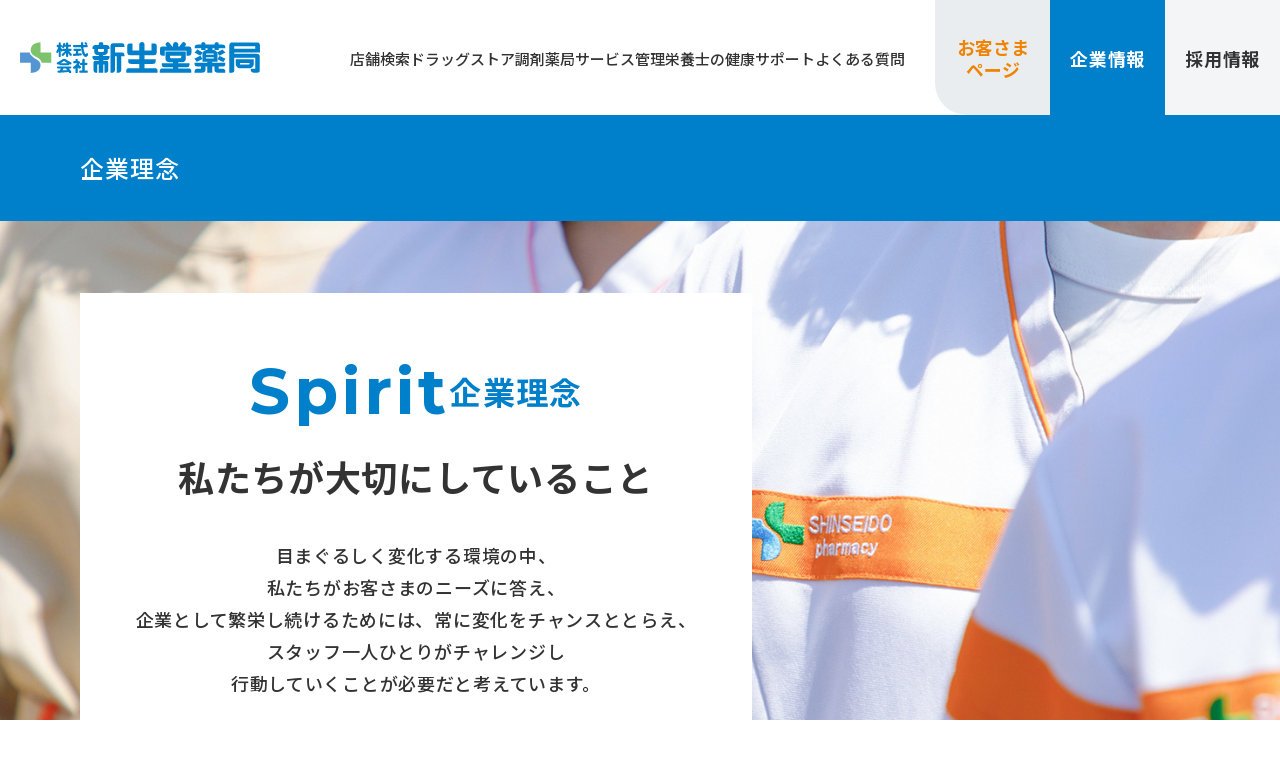

--- FILE ---
content_type: text/html; charset=UTF-8
request_url: https://sinseido-co.jp/company/omoi/
body_size: 9233
content:
<!DOCTYPE html>
<html lang="ja">
<head>
	<meta charset="UTF-8" />
	<meta name="viewport" content="width=device-width, initial-scale=1.0" />





<!-- Google tag (gtag.js) -->
<script async src="https://www.googletagmanager.com/gtag/js?id=G-9DRRZXLP46"></script>
<script>
  window.dataLayer = window.dataLayer || [];
  function gtag(){dataLayer.push(arguments);}
  gtag('js', new Date());

  gtag('config', 'G-9DRRZXLP46');
  gtag('config', 'UA-120056818-1');
</script>



	<!-- Favicon -->
	<link rel="icon" href="/re_img/common/favicon.ico" />

	<!-- 共通CSS -->
	<link rel="stylesheet" href="/re_css/common.css" />
	<!-- スライダー用CSS -->
	<link rel="stylesheet" href="/re_js/slick.css" />

	<!-- ページ個別CSS -->
		<link rel="stylesheet" href="/re_css/company_omoi.css" />
	
	

<title>企業理念 &#8211; 新生堂薬局</title>
<meta name='robots' content='max-image-preview:large' />
<link rel="alternate" type="application/rss+xml" title="新生堂薬局 &raquo; フィード" href="https://sinseido-co.jp/feed/" />
<link rel="alternate" type="application/rss+xml" title="新生堂薬局 &raquo; コメントフィード" href="https://sinseido-co.jp/comments/feed/" />
<link rel="alternate" title="oEmbed (JSON)" type="application/json+oembed" href="https://sinseido-co.jp/wp-json/oembed/1.0/embed?url=https%3A%2F%2Fsinseido-co.jp%2Fcompany%2Fomoi%2F" />
<link rel="alternate" title="oEmbed (XML)" type="text/xml+oembed" href="https://sinseido-co.jp/wp-json/oembed/1.0/embed?url=https%3A%2F%2Fsinseido-co.jp%2Fcompany%2Fomoi%2F&#038;format=xml" />
<link rel="https://api.w.org/" href="https://sinseido-co.jp/wp-json/" /><link rel="alternate" title="JSON" type="application/json" href="https://sinseido-co.jp/wp-json/wp/v2/pages/3891" /><link rel="canonical" href="https://sinseido-co.jp/company/omoi/" />



</head>
<body>
	<header id="site_header" class="header">
		<div class="inner">
			<!-- ※トップページのみh1，他のページはp -->
			<h1 class="header__logo">
				<a href="/">
					<img src="/re_img/common/sitelogo.svg" alt="株式会社新生堂薬局">
				</a>
			</h1>
			<nav class="header__gnav">
				<div class="header__gnav__header disp_sp">
					<span class="header__gnav__header__closeBtn js-menu_open">
						<span></span>
						<span></span>
					</span>
				</div>


				<ul class="header__gnav__menu">


					<li><a href="https://map.sinseido-co.jp/" target="_blank">店舗検索</a></li>



					<li><a href="/drug/">ドラッグストア</a></li>









					<li>
						<a href="/pharmacy/">調剤薬局</a>
						<ul>
<li class="disp_sp"><a href="/pharmacy/">調剤薬局TOP</a></li>
<li><a href="/pharmacy/anshin/">薬局ご利用の流れ</a></li>
<li><a href="/pharmacy/time/">オンライン服薬指導</a></li>
<li><a href="/pharmacy/zaitaku/">薬剤師の在宅訪問</a></li>
<li><a href="/pharmacy/kakaritsuke/">かかりつけ薬剤師</a></li>
<li><a href="/pharmacy/support/">健康サポート薬局・地域連携薬局</a></li>
<li><a href="/pharmacy/shohosen/">処方せん予約</a></li>
<li><a href="/pharmacy/online-check/">オンライン資格確認</a></li>
<li><a href="/pharmacy/degi-shohosen/">電子処方せん</a></li>
<li><a href="/pharmacy/refill-shohosen/">リフィル処方せん</a></li>
<!--
							<li>
								<a href="">ページ名称</a>
								<ul>
									<li><a href="">ページ名称</a></li>
									<li><a href="">ページ名称</a></li>
								</ul>
							</li>
-->
						</ul>
					</li>






					<li class="disp_sp"><a href="/company/">企業情報</a>
						<ul>
<li><a href="/company/">企業情報TOP</a></li>
<li><a href="/company/outline/">会社情報・アクセス</a></li>
<li><a href="/company/omoi/">企業理念</a></li>
<li><a href="/company/message/">代表ご挨拶</a></li>
<li><a href="/company/history/">会社沿革</a></li>
<li><a href="/company/news/">企業の最新情報</a></li>
<li><a href="/company/machizukuri/">健康に暮らせるまちづくり</a></li>
<li><a href="/company/dx/">DX戦略</a></li>
<li><a href="/company/sustainability/">サスティナビリティ</a></li>
<li><a href="/company/environment/"> - 環境</a></li>
<li><a href="/company/society/"> - 社会</a></li>
<li><a href="/company/governance/"> - ガバナンス</a></li>
<li><a href="/company/mirai/">原点から未来へ</a></li>
<li><a href="/company/health/">健康宣言</a></li>
<li><a href="/company/tenpo/">不動産情報募集</a></li>
<!--<li><a href="/company/newstyle-shop/">新業態店舗情報</a></li>-->
						</ul>
					</li>


					<li><a href="/service/">サービス</a>
						<ul>
<li class="disp_sp"><a href="/service/">サービスTOP</a></li>
<li><a href="/service/appli/">新生堂ハッピーアプリ</a></li>
<li><a href="/service/happy/">ハッピーカード</a></li>
<!--<li><a href="/service/happy/happy-terms/">ハッピーカードのご利用約款</a></li>-->
<li><a href="/service/dpoint/">dポイント</a></li>
<li><a href="/service/baritoku/">超バリ得チラシ</a></li>
<li><a href="/service/senior/">シニアご優待デー</a></li>
<li><a href="/service/tebura/">その他サービス</a></li>
<li><a href="/service/card/">お支払方法</a></li>
						</ul>
					</li>



					<li><a href="/kanri-eiyoshi/">管理栄養士の健康サポート</a>
						<ul>
<li class="disp_sp"><a href="/kanri-eiyoshi/">管理栄養士の健康サポートTOP</a></li>
<li><a href="/kanri-eiyoshi/torikumi/">管理栄養士の取り組み</a></li>
<li><a href="/kanri-eiyoshi/event/">イベント情報</a></li>
						</ul>
</li>

<li class="disp_notpc"><a href="/pharmacy/soudan-ok/">相談できる薬屋</a></li>
<li class="disp_notpc"><a href="/healthcarestation/">新生堂ヘルスケアステーション薬院</a></li>
<li class="disp_notpc"><a href="/company/ecolet/">エコレットプラス</a></li>

					<li><a href="/drug/faq/">よくある質問</a></li>








				</ul>
				<div class="header__gnav__footer disp_sp">
					<ul class="header__gnav__footer__sns">
						<li>
							<a href="https://www.facebook.com/sinseido/?hc_ref=ARTdceIU-Wz5jRdjG89oIEp968WwlGwwQF6lnwmTd-xvlyBBnq5g7v3YvLz3EywFVbE&fref=nf&__xts__" target="_blank" rel="noopener noreferrer">
								<img src="/re_img/common/icon_sns_facebook.svg" alt="Facebook">
							</a>
						</li>
						<li>
							<a href="https://www.instagram.com/sinseido.d/" target="_blank" rel="noopener noreferrer">
								<img src="/re_img/common/icon_sns_instagram.svg" alt="Instagram">
							</a>
						</li>
						<li>
							<a href="https://twitter.com/sinseido" target="_blank" rel="noopener noreferrer">
								<img src="/re_img/common/icon_sns_x.svg" alt="X">
							</a>
						</li>
						<li>
							<a href="https://www.youtube.com/channel/UCxIxz6H-jz9P0Val-F9dfOA?nohtml5=False" target="_blank" rel="noopener noreferrer">
								<img src="/re_img/common/icon_sns_youtube.svg" alt="Youtube">
							</a>
						</li>
						<li>
							<a href="https://page.line.me/146tvitj" target="_blank" rel="noopener noreferrer">
								<img src="/re_img/common/icon_sns_line.svg" alt="LINE">
							</a>
						</li>
						<li>
							<a href="https://www.tiktok.com/@beauty_sinseido.co.jp" target="_blank" rel="noopener noreferrer">
								<img src="/re_img/common/icon_sns_tiktok.svg" alt="TikTok">
							</a>
						</li>
					</ul>
					<ul class="header__gnav__footer__links">
						<li>
							<a href="/contact/" class="underline">お問い合わせ</a>
						</li>
						<li>
							<a href="/privacy/" class="underline">プライバシーポリシー</a>
						</li>

<!--
						<li>
							<a href="/company/tenpo/" class="underline">店舗用地募集について</a>
						</li>
-->

						<li>
							<a href="/service/happy/happy-terms/" class="underline">ハッピーカードのご利用約款</a>
						</li>
					</ul>
					<p class="header__gnav__footer__txt1">新生堂薬局　お客様相談室​</p>
					<p class="header__gnav__footer__txt2 en"><span>TEL</span><a href="tel:0925416919">092-541-6919</a></p>
					<p class="header__gnav__footer__txt3">受付時間：9:00～18:00<br>※土･日・祝日を除く</p>
					<p class="header__gnav__footer__txt4">お客様に電話番号の通知をお願いしております。 電話機が非通知設定の場合は、恐れ入りますが電話番号の最初に「186」をつけておかけください</p>
				</div>
			</nav>
			<ul class="header__btn
 company				
">
				<li><a href="/" class="btn1">お客さま<br>ページ</a></li>
				<li><a href="/company/" class="btn2">企業<br class="disp_notpc">情報</a></li>
				<li><a href="https://sinseido-recruit.com/" class="btn3" target="_blank" rel="noopener noreferrer">採用<br class="disp_notpc">情報</a></li>
				<li><a href="#" class="btn4 js-menu_open disp_sp"><span></span><span></span></a></li>
			</ul>
		</div>
	</header>


	<main>
		<div class="pageTtl blue">
			<div class="inner">
				<h1 class="ttl">企業理念</h1>
			</div>
		</div>

		<section class="spiritSec">
			<div class="spiritSec__blk blk1">
				<div class="inner">
					<div class="txtWrap">
						<h2 class="spiritSec__ttl">企業理念<small class="en">Spirit</small></h2>
						<p><strong>私たちが<br class="disp_sp">大切にしていること</strong></p>
						<p>目まぐるしく変化する環境の中、<br>私たちがお客さまのニーズに答え、​<br>企業として繁栄し続けるためには、<br class="disp_notpc">​常に変化をチャンスととらえ、​<br>スタッフ一人ひとりがチャレンジし<br>行動していくことが必要だと<br class="disp_sp">考えています。​</p>
					</div>
				</div>
			</div>
			<div class="spiritSec__blk blk2">
				<div class="inner">
					<div class="txtWrap right">
						<p>どのようにすればお客さまに<br class="disp_notpc">“ハッピー”になっていただけるか。<br>どのようにすれば、<br class="disp_xs">自分の周りのみんなが<br>“ハッピー”になってくれるのか。<br class="disp_notpc">​その為に自分がやるべきことは何か。​</p>
						<p>それを考えて日々チャレンジの連続です。​<br>しかし、<br class="disp_sp">いろいろなことにチャレンジしても、<br>ほとんどのことが<br class="disp_xs">最初はうまくいきません。​<br>そこで諦めて、失敗したといって<br class="disp_sp">終わる人がほとんどです。​</p>
					</div>
				</div>
			</div>
			<div class="spiritSec__blk blk3">
				<div class="inner">
					<div class="txtWrap">
						<p>​失敗とは、<br class="disp_sp">自分が諦めた時が失敗です。​<br>うまくいくためにはどうしたらいいか<br class="disp_sp">を考えて､<br class="disp_notsp">うまくいくまでやり続ける。</p>
						<p>「いつかうまく行くだろう」<br class="disp_notpc">「いつか誰かがやってくれるだろう」​<br>と思うのではなく、<br class="disp_sp">「ただやることである」。​<br>そう考えて日々行動できるよう<br class="disp_sp">こころがけています。​​</p>
					</div>
				</div>
			</div>
		</section>

		<section class="systemSec">
			<div class="inner">
				<div class="systemSec__introBlk">
					<h2 class="systemSec__introBlk__ttl">理念体系<small class="en">Spirit System</small></h2>
					<figure class="systemSec__introBlk__img">
						<img src="/re_img/company/omoi/sysem_img01.png" alt="理念体系図">
					</figure>
				</div>
				<div class="systemSec__contentsBlk purpose">
					<h3 class="systemSec__contentsBlk__ttl">パーパス<small class="en">Purpose</small></h3>
					<p class="systemSec__contentsBlk__subttl">健康寿命の延伸と<br class="disp_sp">社会保障費の抑制に貢献する</p>
				</div>
				<div class="systemSec__contentsBlk mission way">
					<h3 class="systemSec__contentsBlk__ttl">経営理念<small class="en">Mission</small></h3>
					<div class="systemSec__contentsBlk__txtWrap">
						<h4 class="systemSec__contentsBlk__subttl">健康なくらしのお手伝い</h4>
						
					




					<div class="wayBlk">
						<h4 class="wayBlk__ttl js-collapse">経営理念に込められた想い</h4>
						<div class="wayBlk__contents">
							<div class="inner">
								<p class="txt">「健康とは、病気でないとか、弱っていないとかいうことではなく、肉体的にも、精神的にも、そして社会的にも、すべてが満たされた状態にあることを言う。」※WHO（世界保健機構）より<br>人は誰もがいつまでも健康でありたいと願っています。​私たちは、お薬や商品、サービスを通して<strong>“健康なくらしのお手伝い”</strong>を提供することで、お客さまの病気を治すことにとどまらず､病気を治して自分で立って、やりたいことが出来るようになったことを、お客さまと一緒に喜び合える関係を目指しています。​そのために、私たちは、地域のお客さまとのおつきあいを大切にし、お客さまお一人おひとりの役に立ち、健康や美容について適切なアドバイスが提供できる地域に開かれた<strong>「かかりつけ薬局」</strong>を運営します。​これは私たち一人ひとりが思っていても、一人で出来ることではなく、家族や仲間、お取引先さまの支えがあって初めて実現できることです。​私たちは､お客さまならびに家族や仲間､お取引先さまに<strong>「目配り･気配り･思いやり」</strong>の精神をもって行動することが必要です。​健康は誰しものも願いです。​ですから、私たちは地域のみなさんの<strong>「健康なくらしのお手伝い」</strong>ができることを喜びとしています。​</p>
							</div>
						</div>
					</div>









					</div>
				</div>














				<div class="systemSec__contentsBlk vision">
					<div class="systemSec__contentsBlk__col">
						<h3 class="systemSec__contentsBlk__ttl">私たちが目指すこと<small class="en">Vision</small></h3>
						<div class="systemSec__contentsBlk__txtWrap">
							<h4 class="systemSec__contentsBlk__subttl">地域一番の<br>ヘルスケアステーションにする</h4>
							<figure class="systemSec__contentsBlk__img disp_sp">
								<img src="/re_img/company/omoi/sysem_img02.jpg" alt="">
							</figure>
<!--
							<p class="txt">ひとつでも多くの笑顔を増やすこと。<br>それが、新生堂薬局の目指すもの。</p>
							<p class="txt">1978年、たった7坪の敷地で開店した調剤薬局。<br>それが、私たち新生堂薬局の原点です。<br>病を抱える人々が薬を手にしたとき、<br class="disp_notsp">ふと心安らいだ笑みを見せてくれる。<br>その瞬間が嬉しくて、これまで薬局として成長してきました。</p>
							<p class="txt">薬を通じてお届けしてきたのは、健康。<br>そして、その先にある笑顔でした。</p>
							<p class="txt">だから、いつしかこう考えるようになったのです。<br>人々の健康に貢献し、笑顔をふやしていくことができるのなら、<br class="disp_notsp">薬局という枠に捉われている必要はないのではないか、と。<br>そうして自由に考えてみると、やれることはもっともっと拡がるはず。</p>
							<p class="txt">たとえば、訪問看護というサービス。フィットネスというサービス。<br>新しいチャレンジはいつも難しいし、失敗だってするかもしれない。<br>でも大切なことは、やってみること。<br>ひとりひとりが考え、ひとりひとりが行動すること。</p>
							<p class="txt">私たちには仲間はいます。協力してくれるパートナー企業もいます。<br>そして何よりも、新しいサービスを必要としてくれる人々が、きっといます。<br>かつて「新しく生まれた薬局だから新生堂薬局」と名付けられたように、<br class="disp_notsp">これからは「新しいことを生み出す薬局、新生堂薬局」でありたい。</p>
							<p class="txt">健康なくらしのお手伝い。<br>開業当時に掲げたこの想いにもう一度立ち返り、<br class="disp_notsp">店づくりに留まらない「健康にくらせる街づくり」を新たなミッションに。<br>そのために、優れたテクノロジーと、温もりのあるコミュニケーション、<br class="disp_notsp">その両方をあわせもった”地域のヘルスケアステーション”を目指して、<br class="disp_notsp">私たちは薬局の枠を超えて進み続けます。</p>
							<p class="txt">ひとつでも多くの人生を、Healty & Happyに。</p>
-->
						</div>
					</div>
					<figure class="systemSec__contentsBlk__img disp_notsp">
						<img src="/re_img/company/omoi/sysem_img02.jpg" alt="">
					</figure>
				</div>
				<div class="systemSec__contentsBlk value">
					<h3 class="systemSec__contentsBlk__ttl">私たちの価値観<small class="en">Value</small></h3>
					<div class="systemSec__contentsBlk__txtWrap">
						<h4 class="systemSec__contentsBlk__subttl">ひとつでも多くの笑顔を増やすこと</h4>
<!--
						<p class="txt">この文章はダミーです。この文章はダミーです。この文章はダミーです。この文章はダミーです。この文章はダミーです。この文章はダミーです。この文章はダミーです。この文章はダミーです。この文章はダミーです。この文章はダミーです。この文章はダミーです。この文章はダミーです。この文章はダミーです。この文章はダミーです。この文章はダミーです。この文章はダミーです。この文章はダミーです。この文章はダミーです。この文章はダミーです。この文章はダミーです。</p>
-->
					</div>
				</div>











				<div class="systemSec__contentsBlk way">
					<h3 class="systemSec__contentsBlk__ttl">私たちの行動のあり方<small class="en">Way</small></h3>

					<div class="wayBlk">
						<h4 class="wayBlk__ttl js-collapse">社是</h4>
						<div class="wayBlk__contents">
							<div class="inner">
								<figure class="img">
									<img src="/re_img/company/omoi/sysem_img03.jpg" alt="">
								</figure>
								<div class="txtWrap">
									<h5 class="ttl">目配り・気配り・思いやり</h5>
									<p class="txt">私たちは、「思いやり」のあるこころを込めた人によるサービスを提供し、お客さま・患者さまに喜んでいただきたいと考えています。お客さまをお見送りするときに、お客さまに、いつもより少しだけ“ハッピー”な気持ちになって帰っていただきたいのです。私たちは､その“ハッピー”を提供したいと考えております。しかし､それは瞬間的に消費され､保存することができないため､常に提供し続けなければならないサービスなのです。“ハッピー”の品質を管理するもの、それが「目配り・気配り・思いやり」の精神だと考え、常にお客さまの変化に目を配り、何をすべきか気を配り、思いやりのある行動ができるようこころがけています。</p>
								</div>
							</div>
						</div>
					</div>
					<div class="wayBlk">
						<h4 class="wayBlk__ttl js-collapse">社訓</h4>
						<div class="wayBlk__contents">
							<div class="inner">
								<figure class="img">
									<img src="/re_img/company/omoi/sysem_img04.jpg" alt="">
								</figure>
								<div class="txtWrap">
									<p class="txt">言ったことはやったことにはならない<br>聞いたこともやったことにはならない<br>どんな小さなことでもそれをやり遂げていくことは<br>困難なことでもある<br>発心は易く継続は難しい<br>小さなことを積み重ねていくことが<br>本当に大きなことなのである<br>不言実行有言実行<br>そのいずれを問わない<br>ただやることである</p>
								</div>
							</div>
						</div>
					</div>
					<div class="wayBlk">
						<h4 class="wayBlk__ttl js-collapse">行動指針 10ヵ条</h4>
						<div class="wayBlk__contents">
							<div class="inner">
								<div class="txtWrap">
									<ul class="disclist">
										<li class="txt">私たちは、お客さまの毎日が、より健康で、より美しくあることを願い、お客さまとの会話を大切にします。</li>
										<li class="txt">私たちは、お客さまにハッピーをお届けする為に、楽しい売場や心の込もったおもてなしをします。</li>
										<li class="txt">私たちは、お客さまに最適な情報を提供し続ける為に、専門家としての誇りと責任を持ち、一生勉強します。</li>
										<li class="txt">私たちは、ひとりでは出来ないことを実現する為に、仲間とのチームワークを大切にし、その喜びを分かち合います。</li>
										<li class="txt">私たちは、それぞれの夢を実現し、最高の人生とする為に、今日という日を大切に、毎日楽しく仕事をします。</li>
										<li class="txt">私たちは、日々元気に働ける事を家族に感謝し、日々安心して家族とくらせる事を会社に感謝します。</li>
										<li class="txt">私たちは、すべての人を元気にする為に、自らが元気であり続けます。</li>
										<li class="txt">私たちは、地域の明るく楽しい毎日の為に、一期一会の精神で、出会う人すべてに、笑顔であいさつします。</li>
										<li class="txt">私たちは、未来ある子供達の為に、自然や地域を大切にします。</li>
										<li class="txt">私たちは、いつの時代にも社会から必要とされる企業であり続ける為に、絶えず挑戦し、進化し続けます。</li>
									</ol>
								</div>
							</div>
						</div>
					</div>



					<div class="wayBlk">
						<h4 class="wayBlk__ttl js-collapse">新生堂らしい人</h4>
						<div class="wayBlk__contents">
							<div class="inner">
								<figure class="img">
									<img src="/re_img/company/omoi/sysem_img05.jpg" alt="">
								</figure>
								<div class="txtWrap">
									<ul class="disclist">
										<li class="txt">自分の意見を言えるが、<br class="disp_xs">人の意見も聴けるひと</li>
										<li class="txt">感謝されるが、<br class="disp_xs">それ以上に感謝するひと</li>
										<li class="txt">弱みはあるが、<br class="disp_xs">それ以上に強みを伸ばすひと</li>
										<li class="txt">自分を大切にするが、<br class="disp_xs">仲間はもっと大切にするひと</li>
										<li class="txt">今日も楽しむが、<br class="disp_xs">明日はもっと楽しむひと</li>
										<li class="txt">仕事を第一に考えるが、<br class="disp_xs">家庭も第一に考えるひと</li>
										<li class="txt">人には思いやりがあるが、<br class="disp_xs">自分に厳しいひと</li>
										<li class="txt">反省はするが、後悔はしないひと</li>
										<li class="txt">やり方にこだわるが、<br class="disp_xs">在り方にはもっとこだわるひと</li>
										<li class="txt">変化を受け入れるが、<br class="disp_xs">軸はぶれないひと</li>
									</ul>
								</div>
							</div>
						</div>
					</div>


				</div>



























<div class="systemSec__contentsBlk way">
					<h3 class="systemSec__contentsBlk__ttl">コーポレートステートメント<small class="en">Corporate Statement</small></h3>

					<div class="wayBlk">
						<h4 class="wayBlk__ttl js-collapse">健やかな人生を、贈りたい。</h4>
						<div class="wayBlk__contents">
							<div class="inner">
								<figure class="img">
									<img src="/re_img/company/omoi/sysem_img02.jpg" alt="">
								</figure>
								<div class="txtWrap sukoyaka">
							<p class="txt">ひとつでも多くの笑顔を増やすこと。<br>それが、新生堂薬局の目指すもの。</p>
							<p class="txt">1978年、たった7坪の敷地で開店した調剤薬局。<br>それが、私たち新生堂薬局の原点です。<br>病を抱える人々が薬を手にしたとき、<br class="disp_notsp">ふと心安らいだ笑みを見せてくれる。<br>その瞬間が嬉しくて、これまで薬局として成長してきました。</p>
							<p class="txt">薬を通じてお届けしてきたのは、健康。<br>そして、その先にある笑顔でした。</p>
							<p class="txt">だから、いつしかこう考えるようになったのです。<br>人々の健康に貢献し、笑顔をふやしていくことができるのなら、<br class="disp_notsp">薬局という枠に捉われている必要はないのではないか、と。<br>そうして自由に考えてみると、やれることはもっともっと拡がるはず。</p>
							<p class="txt">たとえば、訪問看護というサービス。フィットネスというサービス。<br>新しいチャレンジはいつも難しいし、失敗だってするかもしれない。<br>でも大切なことは、やってみること。<br>ひとりひとりが考え、ひとりひとりが行動すること。</p>
							<p class="txt">私たちには仲間はいます。協力してくれるパートナー企業もいます。<br>そして何よりも、新しいサービスを必要としてくれる人々が、きっといます。<br>かつて「新しく生まれた薬局だから新生堂薬局」と名付けられたように、<br class="disp_notsp">これからは「新しいことを生み出す薬局、新生堂薬局」でありたい。</p>
							<p class="txt">健康なくらしのお手伝い。<br>開業当時に掲げたこの想いにもう一度立ち返り、<br class="disp_notsp">店づくりに留まらない「健康にくらせるまちづくり」を新たなミッションに。<br>そのために、優れたテクノロジーと、温もりあるコミュニケーション、<br class="disp_notsp">その両方をあわせもった”地域のヘルスケアステーション”を目指して、<br class="disp_notsp">私たちは薬局の枠を超えて進み続けます。</p>
							<p class="txt">ひとつでも多くの人生を、Healty & Happyに。</p>
								</div>
							</div>
						</div>
					</div>











				</div>
















			</div>
		</section>

		<section class="movieSec">
			<div class="inner">
				<h2 class="movieSec__ttl">会社紹介動画</h2>
				<div class="movieSec__movieWrap thumbWrap">
					<iframe src="https://www.youtube.com/embed/8sA6_WhN1aU?si=ZohrBYjNEB7EwGbF" title="YouTube video player" frameborder="0" allow="accelerometer; autoplay; clipboard-write; encrypted-media; gyroscope; picture-in-picture; web-share" referrerpolicy="strict-origin-when-cross-origin" allowfullscreen></iframe>
				</div>
				<a href="/contact/" class="movieSec__btn btn">お問い合わせ<img src="/re_img/common/icon_arrow-blue.svg" alt="→"></a>
			</div>
		</section>
	</main>




	<footer id="site_footer" class="footer">


<div class="footer__breadcrumb">
<div class="inner">
<ul>
<li><a href="/">ホーム</a></li>



	
		
				<li><span>
		<a href="https://sinseido-co.jp/company/" >
		企業情報		</a>
		</span></li>
				<li><span>企業理念</span></li>

	





	


























</ul>
</div>
</div>



		<div class="inner">
			<div class="footer__info">
				<p class="footer__info__logo">
					<img src="/re_img/common/sitelogo.svg" alt="株式会社新生堂薬局">
				</p>
				<address class="footer__info__address">
					<p><span>&#12306;811-1364</span><br class="disp_notsp"><span>福岡市南区中尾3丁目12番17号</span></p>
				</address>


				<ul class="footer__info__sns">
					<li>
						<span class="img"><img src="/re_img/common/icon_sns_instagram.svg" alt="Instagram"></span>
						<p class="link">
							<a href="https://www.instagram.com/sinseido.d/" target="_blank" rel="noopener noreferrer">新生堂  公式Instagram</a><br>
							<a href="https://www.instagram.com/sinseido.medical/​" target="_blank" rel="noopener noreferrer">新生堂薬局 メディカル</a><br>
							<a href="https://www.instagram.com/sinseido_eiyoushi/" target="_blank" rel="noopener noreferrer">アラサー管理栄養士／無料相談</a><br>
							<!-- <a href="https://www.instagram.com/ecoletplus_official/" target="_blank" rel="noopener noreferrer">エコレットプラス  公式Instagram</a><br>
							<a href="https://www.instagram.com/sinseido.homenursing/" target="_blank" rel="noopener noreferrer">新生堂薬局  訪問看護ステーション</a><br> -->
							<a href="https://www.instagram.com/sinplus_tanita/" target="_blank" rel="noopener noreferrer">シンプラスキッチン×タニタカフェ</a>
						</p>
					</li>
					<li>
						<span class="img"><img src="/re_img/common/icon_sns_x.svg" alt="X"></span>
						<p class="link">
							<a href="https://twitter.com/sinseido" target="_blank" rel="noopener noreferrer">こうしき@新生堂薬局</a>
						</p>
					</li>
					<li>
						<span class="img"><img src="/re_img/common/icon_sns_facebook.svg" alt="Facebook"></span>
						<p class="link">
							<a href="https://www.facebook.com/sinseido/?hc_ref=ARTdceIU-Wz5jRdjG89oIEp968WwlGwwQF6lnwmTd-xvlyBBnq5g7v3YvLz3EywFVbE&fref=nf&__xts__" target="_blank" rel="noopener noreferrer">新生堂  公式Facebook</a>
						</p>
					</li>
					<li>
						<span class="img"><img src="/re_img/common/icon_sns_tiktok.svg" alt="TikTok"></span>
						<p class="link">
							<a href="https://www.tiktok.com/@beauty_sinseido.co.jp" target="_blank" rel="noopener noreferrer">新生堂薬局【美容部員】公式TikTok</a><br>
							<!-- <a href="https://www.tiktok.com/@ecoletplus_official" target="_blank" rel="noopener noreferrer">エコレットプラス  公式TikTok</a> -->
						</p>
					</li>
					<li>
						<span class="img"><img src="/re_img/common/icon_sns_youtube.svg" alt="Youtube"></span>
						<p class="link">
							<a href="https://www.youtube.com/channel/UCxIxz6H-jz9P0Val-F9dfOA?nohtml5=False" target="_blank" rel="noopener noreferrer">株式会社  新生堂薬局  YouTube</a>
						</p>
					</li>
					<li>
						<span class="img"><img src="/re_img/common/icon_sns_line.svg" alt="LINE"></span>
						<p class="link">
							<a href="https://page.line.me/146tvitj" target="_blank" rel="noopener noreferrer">新生堂／ハッピー  LINE</a>
						</p>
					</li>
				</ul>

			</div>
			<div class="footer__nav">

				<div class="footer__nav__list1">
					<p><span><a href="/pharmacy/">調剤薬局</a></span></p>
					<ul>
<li><a href="/pharmacy/anshin/">薬局ご利用の流れ</a></li>
<li><a href="/pharmacy/time/">オンライン服薬指導</a></li>
<li><a href="/pharmacy/zaitaku/">薬剤師の在宅訪問</a></li>
<li><a href="/pharmacy/kakaritsuke/">かかりつけ薬剤師</a></li>
<li><a href="/pharmacy/support/">健康サポート薬局・地域連携薬局</a></li>
<li><a href="/pharmacy/shohosen/">処方せん予約</a></li>
<li><a href="/pharmacy/online-check/">オンライン資格確認</a></li>
<li><a href="/pharmacy/degi-shohosen/">電子処方せん</a></li>
<li><a href="/pharmacy/refill-shohosen/">リフィル処方せん</a></li>

					</ul>
				</div>
				<div class="footer__nav__list1">
					<p><span><a href="/drug/">ドラッグストア</a></span></p>

					<p><span><a href="/service/">サービス</a></span></p>
					<ul>
<li><a href="/service/appli/">新生堂ハッピーアプリ</a></li>
<li><a href="/service/happy/">ハッピーカード​</a></li>
<!--<li><a href="/service/happy/happy-terms/">ハッピーカードのご利用約款</a></li>-->
<li><a href="/service/dpoint/">dポイント</a></li>
<li><a href="/service/baritoku/">バリ得チラシ</a></li>
<li><a href="/service/senior/">シニアご優待デー</a></li>
<li><a href="/service/tebura/">その他サービス​</a></li>
<li><a href="/service/card/">お支払い方法</a></li>


					</ul>
				</div>
				<div class="footer__nav__list1">
					<p><span><a href="/kanri-eiyoshi/">管理栄養士の健康サポート</a></span></p>
					<ul style="margin-bottom:30px;">
<!--<li><a href="/kanri-eiyoshi/">管理栄養士の取り組み</a></li>-->
<li><a href="/kanri-eiyoshi/torikumi/">管理栄養士の取り組み</a></li>
<li><a href="/kanri-eiyoshi/event/">イベント情報</a></li>

					</ul>



					<p><span><a href="/pharmacy/soudan-ok/">相談できる薬屋</a></span></p>
					<!-- <p><span><a href="/company/ecolet/">エコレットプラス</a></span></p> -->
					<p><span><a href="/healthcarestation/">ヘルスケアステーション</a></span></p>
					<p><span><a href="/drug/faq/">よくある質問</a></span></p>

				</div>
				<div class="footer__nav__list1">
					<p><span><a href="/company/">企業情報</a></span></p>
					<ul>
<li><a href="/company/outline/">会社情報・アクセス</a></li>
<li><a href="/company/omoi/">企業理念</a></li>
<li><a href="/company/message/">代表ご挨拶</a></li>
<li><a href="/company/history/">会社沿革</a></li>
<li><a href="/company/news/">企業の最新情報</a></li>
<li><a href="/company/machizukuri/">健康に暮らせるまちづくり</a></li>
<li><a href="/company/dx/">DX戦略</a></li>
<li><a href="/company/sustainability/">サスティナビリティ</a></li>
<li><a href="/company/environment/"> - 環境</a></li>
<li><a href="/company/society/"> - 社会</a></li>
<li><a href="/company/governance/"> - ガバナンス</a></li>
<li><a href="/ch-policy/">カスタマーハラスメント</a></li>
<li><a href="/company/mirai/">原点から未来へ</a></li>
<li><a href="/company/health/">健康宣言</a></li>
<li><a href="/company/tenpo/">不動産情報募集</a></li>
<!--<li><a href="/company/newstyle-shop/">新業態店舗情報</a></li>-->
					</ul>
				</div>
				<div class="footer__nav__list2">
					<ul>
<li><a href="/sitemap/">サイトマップ</a></li>
<li><a href="/contact/">お問い合わせ</a></li>
<li><a href="/privacy/">プライバシーポリシー</a></li>


<!--<li><a href="/company/tenpo/">店舗用地募集について</a></li>-->
<li><a href="/service/happy/happy-terms/">ハッピーカードのご利用約款</a></li>

					</ul>

			<p class="footer__copyright en">&copy; Shinseidoyakkyoku co. ltd. All rights reserved.</p>
				</div>
			</div>
			<!--<p class="footer__copyright en">&copy; Shinseidoyakkyoku co. ltd. All rights reserved.</p>-->
		</div>
		<a class="footer__toTop js-toTop">
			<img src="/re_img/common/icon_totop.svg" alt="ページトップへ戻る">
		</a>













	</footer>


	<!-- jQuery -->
	<script src="https://ajax.googleapis.com/ajax/libs/jquery/3.2.1/jquery.min.js"></script>
	<!-- スライダー用JS -->
	<script defer src="/re_js/slick.min.js"></script>
	<!-- 共通JS -->
	<script defer src="/re_js/common.js"></script>
	<!-- Cookieポリシー -->
	<script src="https://cdnjs.cloudflare.com/ajax/libs/jquery-cookie/1.4.1/jquery.cookie.min.js"></script>
	<script defer src="/re_js/cookie-box.js"></script>
	<script defer src="/re_js/jquery.matchHeight-min.js"></script>







</body>
</html>

--- FILE ---
content_type: text/css
request_url: https://sinseido-co.jp/re_css/common.css
body_size: 6571
content:
@charset "UTF-8";
@import url("https://fonts.googleapis.com/css2?family=Noto+Sans+JP:wght@400;500;700;900&family=Zen+Maru+Gothic:wght@400;500;900&family=Montserrat:wght@500;700&display=swap");
/*! destyle.css v4.0.0 | MIT License | https://github.com/nicolas-cusan/destyle.css */
/* Reset box-model and set borders */
/* ============================================ */
*,
::before,
::after {
  box-sizing: border-box;
  border-style: solid;
  border-width: 0;
}

/* Document */
/* ============================================ */
/**
 * 1. Correct the line height in all browsers.
 * 2. Prevent adjustments of font size after orientation changes in iOS.
 * 3. Remove gray overlay on links for iOS.
 */
html {
  line-height: 1.15; /* 1 */
  -webkit-text-size-adjust: 100%; /* 2 */
  -webkit-tap-highlight-color: transparent; /* 3*/
}

/* Sections */
/* ============================================ */
/**
 * Remove the margin in all browsers.
 */
body {
  margin: 0;
}

/**
 * Render the `main` element consistently in IE.
 */
main {
  display: block;
}

/* Vertical rhythm */
/* ============================================ */
p,
table,
blockquote,
address,
pre,
iframe,
form,
figure,
dl {
  margin: 0;
}

/* Headings */
/* ============================================ */
h1,
h2,
h3,
h4,
h5,
h6 {
  font-size: inherit;
  font-weight: inherit;
  margin: 0;
}

/* Lists (enumeration) */
/* ============================================ */
ul,
ol {
  margin: 0;
  padding: 0;
  list-style: none;
}

/* Lists (definition) */
/* ============================================ */
dt {
  font-weight: bold;
}

dd {
  margin-left: 0;
}

/* Grouping content */
/* ============================================ */
/**
 * 1. Add the correct box sizing in Firefox.
 * 2. Show the overflow in Edge and IE.
 */
hr {
  box-sizing: content-box; /* 1 */
  height: 0; /* 1 */
  overflow: visible; /* 2 */
  border-top-width: 1px;
  margin: 0;
  clear: both;
  color: inherit;
}

/**
 * 1. Correct the inheritance and scaling of font size in all browsers.
 * 2. Correct the odd `em` font sizing in all browsers.
 */
pre {
  font-family: monospace, monospace; /* 1 */
  font-size: inherit; /* 2 */
}

address {
  font-style: inherit;
}

/* Text-level semantics */
/* ============================================ */
/**
 * Remove the gray background on active links in IE 10.
 */
a {
  background-color: transparent;
  text-decoration: none;
  color: inherit;
}

/**
 * 1. Remove the bottom border in Chrome 57-
 * 2. Add the correct text decoration in Chrome, Edge, IE, Opera, and Safari.
 */
abbr[title] {
  -webkit-text-decoration: underline dotted;
          text-decoration: underline dotted; /* 2 */
}

/**
 * Add the correct font weight in Chrome, Edge, and Safari.
 */
b,
strong {
  font-weight: bolder;
}

/**
 * 1. Correct the inheritance and scaling of font size in all browsers.
 * 2. Correct the odd `em` font sizing in all browsers.
 */
code,
kbd,
samp {
  font-family: monospace, monospace; /* 1 */
  font-size: inherit; /* 2 */
}

/**
 * Add the correct font size in all browsers.
 */
small {
  font-size: 80%;
}

/**
 * Prevent `sub` and `sup` elements from affecting the line height in
 * all browsers.
 */
sub,
sup {
  font-size: 75%;
  line-height: 0;
  position: relative;
  vertical-align: baseline;
}

sub {
  bottom: -0.25em;
}

sup {
  top: -0.5em;
}

/* Replaced content */
/* ============================================ */
/**
 * Prevent vertical alignment issues.
 */
svg,
img,
embed,
object,
iframe {
  vertical-align: bottom;
}

/* Forms */
/* ============================================ */
/**
 * Reset form fields to make them styleable.
 * 1. Make form elements stylable across systems iOS especially.
 * 2. Inherit text-transform from parent.
 */
button,
input,
optgroup,
select,
textarea {
  -webkit-appearance: none; /* 1 */
  -moz-appearance: none;
       appearance: none;
  vertical-align: middle;
  color: inherit;
  font: inherit;
  background: transparent;
  padding: 0;
  margin: 0;
  border-radius: 0;
  text-align: inherit;
  text-transform: inherit; /* 2 */
}

/**
 * Correct cursors for clickable elements.
 */
button,
[type=button],
[type=reset],
[type=submit] {
  cursor: pointer;
}

button:disabled,
[type=button]:disabled,
[type=reset]:disabled,
[type=submit]:disabled {
  cursor: default;
}

/**
 * Improve outlines for Firefox and unify style with input elements & buttons.
 */
:-moz-focusring {
  outline: auto;
}

select:disabled {
  opacity: inherit;
}

/**
 * Remove padding
 */
option {
  padding: 0;
}

/**
 * Reset to invisible
 */
fieldset {
  margin: 0;
  padding: 0;
  min-width: 0;
}

legend {
  padding: 0;
}

/**
 * Add the correct vertical alignment in Chrome, Firefox, and Opera.
 */
progress {
  vertical-align: baseline;
}

/**
 * Remove the default vertical scrollbar in IE 10+.
 */
textarea {
  overflow: auto;
}

/**
 * Correct the cursor style of increment and decrement buttons in Chrome.
 */
[type=number]::-webkit-inner-spin-button,
[type=number]::-webkit-outer-spin-button {
  height: auto;
}

/**
 * Correct the outline style in Safari.
 */
[type=search] {
  outline-offset: -2px; /* 1 */
}

/**
 * Remove the inner padding in Chrome and Safari on macOS.
 */
[type=search]::-webkit-search-decoration {
  -webkit-appearance: none;
}

/**
 * 1. Correct the inability to style clickable types in iOS and Safari.
 * 2. Fix font inheritance.
 */
::-webkit-file-upload-button {
  -webkit-appearance: button; /* 1 */
  font: inherit; /* 2 */
}

/**
 * Fix appearance for Firefox
 */
[type=number] {
  -moz-appearance: textfield;
}

/**
 * Clickable labels
 */
label[for] {
  cursor: pointer;
}

/* Interactive */
/* ============================================ */
/*
 * Add the correct display in Edge, IE 10+, and Firefox.
 */
details {
  display: block;
}

/*
 * Add the correct display in all browsers.
 */
summary {
  display: list-item;
}

/*
 * Remove outline for editable content.
 */
[contenteditable]:focus {
  outline: auto;
}

/* Tables */
/* ============================================ */
/**
1. Correct table border color inheritance in all Chrome and Safari.
*/
table {
  border-color: inherit; /* 1 */
  border-collapse: collapse;
}

caption {
  text-align: left;
}

td,
th {
  vertical-align: top;
  padding: 0;
}

th {
  text-align: left;
  font-weight: bold;
}

html {
  -ms-text-size-adjust: 100%;
  -webkit-text-size-adjust: 100%;
  overflow-x: hidden;
  scroll-behavior: smooth;
}

body {
  margin: 0;
  background: #fff;
  color: #333;
  font-size: 0.9rem;
  font-family: "Noto Sans JP", "ヒラギノ角ゴ Pro W3", "Hiragino Kaku Gothic Pro", "メイリオ", Meiryo, Osaka, "ＭＳ Ｐゴシック", "MS PGothic", sans-serif;
  font-weight: 400;
  letter-spacing: 0;
  line-height: 1.25;
  overflow-x: hidden;
  overflow-y: scroll;
  -ms-overflow-style: none;
  scrollbar-width: none;
  position: relative;
}
body::-webkit-scrollbar {
  display: none;
}
@media screen and (min-width: 769px) {
  body {
    font-size: 1rem;
  }
}

a {
  background-color: transparent;
  -webkit-text-decoration-skip: objects;
  color: #333;
  text-decoration: none;
  cursor: pointer;
  transition: 0.3s;
}
a.underline, a .underline {
  text-decoration: underline;
}
a.underline:hover, a .underline:hover {
  text-decoration: none;
}
a:hover {
  outline-width: 0;
  text-decoration: none;
  opacity: 0.8;
}
a:hover .underline {
  text-decoration: none;
}
@media screen and (min-width: 769px) {
  a[href*="tel:0925416919"] {
    pointer-events: none !important;
  }
}

img {
  max-width: 100%;
  border-style: none;
  display: inline-block;
  -o-object-fit: contain;
     object-fit: contain;
}

strong {
  font-weight: 700;
}

/* ============= common class ================ */
.zenmaru {
  font-family: "Zen Maru Gothic", "ヒラギノ角ゴ Pro W3", "Hiragino Kaku Gothic Pro", "メイリオ", Meiryo, Osaka, "ＭＳ Ｐゴシック", "MS PGothic", sans-serif;
}

.en {
  font-family: "Montserrat", "ヒラギノ角ゴ Pro W3", "Hiragino Kaku Gothic Pro", "メイリオ", Meiryo, Osaka, "ＭＳ Ｐゴシック", "MS PGothic", sans-serif;
}

@media screen and (min-width: 576px) {
  .disp_xs {
    display: none !important;
  }
}
@media screen and (max-width: 768px) {
  .disp_tab {
    display: none !important;
  }
  .disp_pc {
    display: none !important;
  }
  .disp_notsp {
    display: none !important;
  }
}
@media screen and (min-width: 769px) and (max-width: 1023px) {
  .disp_sp {
    display: none !important;
  }
  .disp_pc {
    display: none !important;
  }
  .disp_nottab {
    display: none !important;
  }
}
@media screen and (min-width: 1024px) {
  .disp_sp {
    display: none !important;
  }
  .disp_tab {
    display: none !important;
  }
  .disp_notpc {
    display: none !important;
  }
}
.center {
  text-align: center;
}

.bold {
  font-weight: 700;
}

.hov_scaleUp {
  overflow: hidden;
}
.hov_scaleUp img {
  transition: 0.3s;
}
.hov_scaleUp:hover img {
  transform: scale(1.1);
}

.js-slide.hidden {
  opacity: 0;
}

/* ============= common parts ================ */
.inner {
  width: calc(100% - 48px);
  max-width: 500px;
  margin-left: auto;
  margin-right: auto;
  position: relative;
}
@media screen and (min-width: 769px) {
  .inner {
    max-width: 1120px;
  }
}
@media screen and (min-width: 1024px) {
  .inner {
    width: calc(100% - 96px);
  }
}

.thumbWrap {
  position: relative;
  overflow: hidden;
}
.thumbWrap > * {
  width: 100%;
  height: 100%;
  display: block;
  position: absolute;
  top: 0;
  left: 0;
  -o-object-fit: cover;
     object-fit: cover;
}

.btn {
  width: 100%;
  max-width: 216px;
  height: 48px;
  margin: 0 auto;
  background-color: #F08300;
  border-radius: 8px;
  color: #fff;
  font-size: 16px;
  font-weight: 700;
  letter-spacing: 0.04em;
  text-align: center;
  display: flex;
  align-items: center;
  justify-content: center;
  position: relative;
}
@media screen and (min-width: 1024px) {
  .btn {
    max-width: 352px;
    height: 64px;
    font-size: 20px;
    letter-spacing: 0.04em;
  }
}

.pageTtl {
  padding: 20px 0;
  margin-bottom: 20px;
  font-size: 20px;
  font-weight: 500;
  letter-spacing: 0.04em;
  line-height: 1.4;
}
.pageTtl.orange {
  color: #fff;
  background-color: #F08300;
}
.pageTtl.blue {
  color: #fff;
  background-color: #0080CB;
}
.pageTtl.navy {
  color: #fff;
  background-color: #073584;
}
.pageTtl .ttl {
  display: flex;
  align-items: center;
  grid-gap: 5px;
}
.pageTtl .ttl img {
  width: 40px;
}
.pageTtl .ttl img.border {
  border: 1px solid #fff;
}
@media screen and (min-width: 769px) {
  .pageTtl {
    font-size: 24px;
    letter-spacing: 0.04em;
    line-height: 1.75;
  }
  .pageTtl .ttl {
    grid-gap: 16px;
  }
  .pageTtl .ttl img {
    width: 64px;
  }
}

.wp-pagenavi {
  display: flex;
  align-items: center;
  justify-content: center;
  grid-gap: 5px;
}
.wp-pagenavi > * {
  width: 35px;
  height: 35px;
  border-radius: 50%;
  font-size: 14px;
  font-weight: 700;
  font-family: "Montserrat", "ヒラギノ角ゴ Pro W3", "Hiragino Kaku Gothic Pro", "メイリオ", Meiryo, Osaka, "ＭＳ Ｐゴシック", "MS PGothic", sans-serif;
  text-align: center;
  line-height: 1;
  display: flex;
  align-items: center;
  justify-content: center;
  position: relative;
}
.wp-pagenavi .page {
  background-color: #E9EDEF;
}
.wp-pagenavi .page:hover {
  background-color: #F08300;
  color: #fff;
  opacity: 1;
}
.wp-pagenavi .current {
  background-color: #F08300;
  color: #fff;
}
.wp-pagenavi .previouspostslink, .wp-pagenavi .nextpostslink {
  border-radius: 50%;
  display: flex;
  align-items: center;
  justify-content: center;
}
.wp-pagenavi .previouspostslink img, .wp-pagenavi .nextpostslink img {
  display: block;
}
.wp-pagenavi .previouspostslink:hover, .wp-pagenavi .nextpostslink:hover {
  background-color: #E9EDEF;
  opacity: 1;
}
.wp-pagenavi .previouspostslink img {
  transform: scale(-1, 1);
}
@media screen and (min-width: 769px) {
  .wp-pagenavi {
    grid-gap: 8px;
  }
  .wp-pagenavi > * {
    width: 56px;
    height: 56px;
    font-size: 18px;
  }
}

.category {
  min-width: 128px;
  height: 25px;
  padding: 0 10px;
  background-color: #F3F5F6;
  border: 1px solid #DBDBDB;
  border-radius: 4px;
  color: #F08300;
  font-size: 12px;
  font-weight: 700;
  letter-spacing: 0.04em;
  text-align: center;
  display: inline-flex;
  align-items: center;
  justify-content: center;
}
@media screen and (min-width: 769px) {
  .category {
    height: 28px;
    font-size: 14px;
    line-height: 24px;
  }
}

/*------------------------------------------------------
    header
-------------------------------------------------------*/
.header {
  width: 100%;
  height: 56px;
  background: #fff;
  position: fixed;
  top: 0;
  left: 0;
  z-index: 1041;
}
.header .inner {
  width: 100%;
  max-width: 100%;
  display: flex;
  align-items: center;
  justify-content: space-between;
}
.header__logo {
  width: 120px;
  margin-left: 25px;
}
.header__logo img {
  width: 100%;
  display: block;
}
.header__gnav {
  width: 100%;
  height: calc(100vh - 56px);
  background-color: #FCE6CC;
  position: fixed;
  top: 56px;
  left: 0;
  overflow-y: auto;
  transform: translateX(100%);
  transition: transform 0.3s ease;
}
.header__gnav.open {
  transform: translateX(0);
}
.header__gnav__header {
  padding: 12px 24px 12px;
  background-color: #F08300;
}
.header__gnav__header__closeBtn {
  width: 48px;
  height: 48px;
  margin-left: auto;
  border: 1px solid #fff;
  display: flex;
  align-items: center;
  justify-content: center;
  position: relative;
}
.header__gnav__header__closeBtn span {
  width: 20px;
  height: 1px;
  background-color: #fff;
  display: block;
  position: absolute;
  top: 0;
  bottom: 0;
  left: 0;
  right: 0;
  margin: auto;
  transform: rotate(45deg);
}
.header__gnav__header__closeBtn span:nth-child(2) {
  transform: rotate(-45deg);
}
.header__gnav__menu > li {
  overflow: hidden;
}
.header__gnav__menu > li > a {
  width: 100%;
  padding: 18px 50px;
  background-color: #F08300;
  color: #fff;
  font-size: 18px;
  font-weight: 500;
  letter-spacing: 0.1em;
  display: flex;
  align-items: center;
  justify-content: space-between;
  position: relative;
}
.header__gnav__menu > li ul {
  max-height: 0;
  background-color: #FDF1E4;
  transition: 0.3s;
  position: relative;
}
.header__gnav__menu > li ul.open {
  max-height: 5000px;
}
.header__gnav__menu > li ul::before {
  content: "＋";
  color: #fff;
  font-size: 18px;
  font-weight: 500;
  position: absolute;
  top: -42px;
  right: 50px;
  pointer-events: none;
}
.header__gnav__menu > li ul a {
  width: 100%;
  padding: 18px 50px;
  font-size: 16px;
  font-weight: 500;
  letter-spacing: 0.1em;
  display: flex;
  align-items: center;
}
.header__gnav__menu > li ul a::before {
  content: "・";
  color: #F08300;
}
.header__gnav__menu > li ul > li > ul {
  padding-left: 30px;
}
.header__gnav__menu > li ul > li > ul::before {
  content: "＋";
  color: #F08300;
  font-size: 15px;
  font-weight: 500;
  position: absolute;
  top: -37px;
  right: 50px;
  pointer-events: none;
}
.header__gnav__footer {
  padding: 40px 34px 30px;
}
.header__gnav__footer__sns {
  width: 100%;
  display: grid;
  grid-template-columns: repeat(6, 1fr);
  grid-gap: 20px;
}
.header__gnav__footer__sns a {
  width: 32px;
  height: 32px;
  background-color: #fff;
  border-radius: 50%;
  display: block;
}
.header__gnav__footer__sns img {
  width: 100%;
  display: block;
  opacity: 0.49;
}
.header__gnav__footer__links {
  width: 100%;
  margin: 34px 0;
  font-size: 14px;
  display: flex;
  flex-wrap: wrap;
  grid-gap: 8px 0;
}
.header__gnav__footer__links li::before, .header__gnav__footer__links li::after {
  content: "|";
  padding: 0 0.5em;
}
.header__gnav__footer__links li:nth-child(2)::before {
  display: none;
}
.header__gnav__footer__txt1 {
  margin-bottom: 13px;
  font-size: 14px;
  font-weight: 500;
  letter-spacing: 0.04em;
  line-height: 1.5714;
}
.header__gnav__footer__txt2 {
  margin-bottom: 3px;
  font-size: 30px;
  font-weight: 500;
  letter-spacing: 0.04em;
  display: flex;
  align-items: center;
}
.header__gnav__footer__txt2 span {
  padding: 0 4px;
  margin-right: 12px;
  background-color: #F25D00;
  border-radius: 4px;
  color: #fff;
  font-size: 22px;
  display: inline-block;
}
.header__gnav__footer__txt3 {
  margin-bottom: 8px;
  font-size: 14px;
  font-weight: 500;
  letter-spacing: 0.04em;
  line-height: 1.4286;
}
.header__gnav__footer__txt4 {
  font-size: 12px;
  letter-spacing: 0.04em;
  line-height: 1.2857;
}
.header__btn {
  width: auto;
  height: 56px;
  display: flex;

}
.header__btn a {
  width: 56px;
  height: 100%;
  font-size: 12px;
  font-weight: 500;
  text-align: center;
  display: flex;
  align-items: center;
  justify-content: center;
}
.header__btn a.btn1 {
  background-color: #F08300;
  border-bottom-left-radius: 16px;
  color: #fff;
}
.header__btn a.btn2 {
  background-color: #E9EDEF;
  color: #0080CB;
}
.header__btn a.btn3 {
  background-color: #F3F5F6;
}

.header__btn a.btn4 {
  width: 44px;
  flex-direction: column;
  grid-gap: 4px;
}
.header__btn a.btn4 span {
  width: 12px;
  height: 1px;
  background-color: #333;
  display: block;
}
.header.company .header__btn .btn1 {
  background-color: #F3F5F6;
  color: #F08300;
}
.header.company .header__btn .btn2 {
  background-color: #0080CB;
  color: #fff;
}


.header__btn.company a.btn1 {
    background-color: #E9EDEF;
    color: #F08300;
}
.header__btn.company a.btn2 {
  background-color: #0080CB;
  color: #fff;
}






@media screen and (min-width: 769px) {
  .header {
    height: 60px;
  }
  .header__logo {
    width: 120px;
    margin-left: 10px;
    flex-shrink: 0;
  }
  .header__gnav {
    height: 100%;
    background-color: #fff;
    position: relative;
    top: 0;
    overflow-y: hidden;
    transform: translateX(0);
  }
  .header__gnav__menu {
    margin: 0 10px 0 auto;
    display: flex;
    align-items: center;
    justify-content: flex-end;
    grid-gap: 10px;
  }
  .header__gnav__menu > li > a {
    width: auto;
    padding: 0;
    background-color: transparent;
    color: #333;
    font-size: 12px;
    letter-spacing: 0;
    display: inline;
  }
  .header__gnav__menu > li ul {
    display: none;
  }
  .header__btn {
    height: 60px;
    margin-right: 0;
    flex-shrink: 0;
  }
  .header__btn a {
    width: 60px;
  }
}
@media screen and (min-width: 1024px) {
  .header {
    height: 100px;
  }
  .header__logo {
    width: 180px;
    margin-left: 20px;
  }
  .header__gnav__menu {
    margin: 0 10px 0 auto;
  }
  .header__gnav__menu > li > a {
    font-size: 15px;
  }
  .header__btn {
    height: 100px;
  }
  .header__btn a {
    width: 100px;
    font-size: 16px;
    font-weight: 700;
  }
  .header__btn a.btn1 {
    border-bottom-left-radius: 32px;
  }
  .header__btn a.btn2, .header__btn a.btn3 {
    letter-spacing: 0.04em;
  }
}
@media screen and (min-width: 1200px) {
  .header {
    height: 115px;
  }
  .header__logo {
    width: 240px;
  }
  .header__gnav__menu {
    margin: 0 30px 0 auto;
    grid-gap: 15px;
  }
  .header__btn {
    height: 115px;
  }
  .header__btn a {
    width: 115px;
    font-size: 18px;
  }
}
@media screen and (min-width: 1440px) {
  .header {
    height: 128px;
  }
  .header__logo {
    margin-left: 40px;
  }
  .header__gnav__menu {
    margin: 0 36px 0 auto;
    grid-gap: 20px;
  }
  .header__btn {
    height: 128px;
  }
  .header__btn a {
    width: 128px;
  }
}

main {
  padding: 50px 0;
  margin-top: 56px;
}
@media screen and (min-width: 769px) {
  main {
    padding: 128px 0 112px;
    margin-top: 60px;
  }
}
@media screen and (min-width: 1024px) {
  main {
    margin-top: 100px;
  }
}
@media screen and (min-width: 1200px) {
  main {
    margin-top: 115px;
  }
}
@media screen and (min-width: 1440px) {
  main {
    margin-top: 128px;
  }
}

/*------------------------------------------------------
    footer
-------------------------------------------------------*/
.footer {
  padding: 0 0 270px;
  background: #F3F5F6;
}
.footer > .inner {
  max-width: 400px;
  display: flex;
  flex-wrap: wrap;
}
.footer__breadcrumb {
  padding: 5px 0;
  min-height: 32px;
  margin-bottom: 50px;
  background-color: #fff;
  font-size: 12px;
}
.footer__breadcrumb ul {
  display: flex;
  flex-wrap: wrap;
  align-items: center;
  grid-gap: 2px 8px;
}
.footer__breadcrumb li {
  display: flex;
  align-items: center;
}
.footer__breadcrumb li:not(:last-child)::after {
  content: "〉";
  margin-left: 12px;
  display: block;
}
.footer__breadcrumb li:last-child, .footer__breadcrumb li .current {
  text-decoration: underline;
}
.footer__info {
  width: 100%;
  margin-bottom: 38px;
}
.footer__info__logo {
  width: 190px;
  margin-bottom: 12px;
}
.footer__info__address {
  margin-bottom: 30px;
  font-size: 14px;
  letter-spacing: 0.04em;
  line-height: 1.7143;
}
.footer__info__address span:nth-child(1) {
  margin-right: 1em;
}
.footer__info__sns {
  border-top: 1px solid #DBDBDB;
}
.footer__info__sns ul {
  display: grid;
}
.footer__info__sns li {
  padding: 13px 0;
  border-bottom: 1px solid #DBDBDB;
  font-size: 14px;
  line-height: 2;
  display: flex;
  align-items: flex-start;
  grid-gap: 12px;
}
.footer__info__sns a {
  color: #333;
}
.footer__info__sns .img {
  width: 28px;
  height: 28px;
  background-color: #fff;
  border-radius: 50%;
  display: block;
  flex-shrink: 0;
}
.footer__info__sns .img img {
  width: 100%;
  display: block;
  opacity: 0.49;
}
.footer__nav {
  width: 100%;
  display: grid;
  grid-gap: 32px;
}
.footer__nav__list1 p {
  margin-bottom: 30px;
  font-size: 18px;
  font-weight: 500;
  letter-spacing: 0.04em;
  line-height: 1.3333;
}
.footer__nav__list1 p span {
  min-width: 160px;
  padding-bottom: 16px;
  border-bottom: 1px solid #576B89;
  display: inline-block;
}
.footer__nav__list1 ul {
  font-size: 14px;
  display: grid;
  grid-gap: 16px;
}
.footer__nav__list2 {
  margin-bottom: 40px;
}
.footer__nav__list2 ul {
  width: 100%;
  margin: 5px 0 0 -1em;
  font-size: 14px;
  display: flex;
  flex-wrap: wrap;
  grid-gap: 8px 0;
}
.footer__nav__list2 ul li::before, .footer__nav__list2 ul li::after {
  content: "|";
  padding: 0 1em;
    position: relative;
    top: -2px;
}
.footer__nav__list2 ul li:nth-child(2)::before {
  display: none;
}
.footer__copyright {
  width: 100%;
  font-size: 12px;
  font-weight: 500;
}
.footer__toTop {
  width: 56px;
  height: 56px;
  background-color: #0080CB;
  border-radius: 4px;
  display: flex;
  align-items: center;
  justify-content: center;
  position: fixed;
  bottom: 4px;
  right: 4px;
  z-index: 1040;
}
.footer__toTop img {
  width: 14px;
}
.footer__policy {
  width: 100%;
  padding: 22px;
  background-color: #0080CB;
  position: fixed;
  left: 0;
  bottom: 0;
  z-index: 1041;
  animation: footer_policy 0.5s 2s ease forwards;
  transform: translateY(100%);
  transition: 0.3s;
}
@keyframes footer_policy {
  0% {
    transform: translateY(100%);
  }
  100% {
    transform: translateY(0);
  }
}
.footer__policy > .inner {
  display: flex;
  flex-wrap: wrap;
  justify-content: flex-end;
}
.footer__policy p {
  width: 100%;
  margin-bottom: 16px;
  color: #fff;
  font-size: 14px;
  line-height: 1.7143;
}
.footer__policy .agree_btn {
  width: 160px;
  height: 40px;
  margin-right: 40px;
  border: 1px solid #fff;
  color: #fff;
  font-size: 14px;
  display: flex;
  align-items: center;
  justify-content: center;
}
.footer__policy .close_btn {
  width: 40px;
  height: 40px;
  border: 1px solid #fff;
  position: relative;
}
.footer__policy .close_btn span {
  width: 12px;
  height: 1px;
  background-color: #fff;
  display: block;
  transform: rotate(45deg);
  position: absolute;
  top: 0;
  bottom: 0;
  left: 0;
  right: 0;
  margin: auto;
}
.footer__policy .close_btn span:nth-child(2) {
  transform: rotate(-45deg);
}
.footer.policy_close {
  padding-bottom: 50px;
}
.footer.policy_close .footer__policy {
  opacity: 0;
  pointer-events: none;
}
@media screen and (min-width: 769px) {
  .footer {
    padding-bottom: 180px;
  }
  .footer > .inner {
    max-width: 1120px;
  }
  .footer__breadcrumb {
    margin-bottom: 50px;
  }
}
@media screen and (min-width: 769px) and (min-width: 769px) {
  .footer__breadcrumb {
    margin-bottom: 90px;
  }
}
@media screen and (min-width: 769px) {
  .footer__info {
    width: 40%;
    padding-right: 30px;
    margin-bottom: 0;
  }
  .footer__info__logo {
    margin-bottom: 14px;
  }
  .footer__info__address {
    margin-bottom: 17px;
  }
  .footer__nav {
    width: 60%;
    grid-template-columns: repeat(2, 1fr);
    grid-gap: 53px;
  }
  .footer__nav__list2 {
    margin: 40px 0 0 0;
    grid-column: 1/3;
  }
  .footer__nav__list2 ul {
    width: 100%;
    max-width: 500px;
    margin: 0 0 0 -1em;
  }
  .footer__nav__list2 ul li::before, .footer__nav__list2 ul li::after {
    padding: 0 0.5em;
    font-size: 12px;
  }
  .footer__nav__list2 ul li:nth-child(3)::before, .footer__nav__list2 ul li:nth-child(5)::before {
    display: none;
  }
  .footer__copyright {
    padding-top: 30px;
  }
  .footer__toTop {
    width: 64px;
    height: 64px;
    right: 16px;
    bottom: 16px;
  }
  .footer__policy {
    width: 100%;
    padding: 22px;
    background-color: #0080CB;
    position: fixed;
    left: 0;
    bottom: 0;
    z-index: 1041;
    animation: footer_policy 0.5s 2s ease forwards;
    transform: translateY(100%);
    transition: 0.3s;
  }
  @keyframes footer_policy {
    0% {
      transform: translateY(100%);
    }
    100% {
      transform: translateY(0);
    }
  }
  .footer__policy > .inner {
    flex-wrap: nowrap;
    align-items: center;
    justify-content: space-between;
  }
  .footer__policy p {
    width: calc(100% - 256px);
    margin-bottom: 0;
    line-height: 1.8571;
  }
  .footer.policy_close {
    padding-bottom: 90px;
  }
}
@media screen and (min-width: 1024px) {
  .footer {
    padding-bottom: 130px;
  }
  .footer__info {
    width: 34%;
    padding-right: 52px;
  }
  .footer__nav {
    width: 66%;
  }
  .footer__nav__list2 ul {
    max-width: 100%;
  }
  .footer__nav__list2 ul li::before, .footer__nav__list2 ul li::after {
    padding: 0 1em;
  }
  .footer__nav__list2 ul li:nth-child(4)::before {
    display: none;
  }
  .footer__nav__list2 ul li:nth-child(5)::before {
    display: inline;
  }
}
@media screen and (min-width: 1200px) {
  .footer__info {
    width: 28.75%;
  }
  .footer__nav {
    width: 71.25%;
    grid-template-columns: repeat(4, 1fr);
    grid-gap: 94px 53px;
  }
  .footer__nav__list2 {
    margin-top: 0;
    grid-column: 1/5;
  }
}
@media screen and (min-width: 1440px) {
  .footer {
    padding-bottom: 100px;
  }
}




/*add*/

ul.checkbox_list{

}

ul.checkbox_list li{
background:url(/re_img/common/icon_checkbox-orange.svg) no-repeat left top;
    background-size: 20px auto;
    padding-left: 35px;
    margin-bottom: 10px;
}

ul.li_kome li{
list-style:none !important;
    margin: 0 0 10px 16px;
    text-indent: -16px;
}
ul.li_kome li:before{
content:'※' !important;
}



ul.li_circle-border li{
    list-style: circle;
    margin: 0 0 10px 20px;
}







/*add news系*/

.newsBody .inner table img{
max-width:100%;
height:auto;
}

.newsBody .inner table td{
padding:0 2% 2% 0;
}
.newsBody .inner table td:nth-child(2n){
padding:0 0 2% 2%;
}


.newsBody .inner p{
        width: 100%;
}
.newsBody .inner p a{
color:#0080CB;
text-decoration:underline;
}


.newsBody .inner .arrow_text a {
    color: #F08300;
    font-weight: 700;
    display: flex;
    align-items: center;
    position: relative;
    align-items: flex-end;
    grid-gap: 5px;
padding:5px 0;
}

.newsBody .inner .arrow_text a::after {
    content: "";
    width: 24px;
    height: 24px;
    margin-left: 8px;
    background: #F08300 url(../re_img/common/icon_arrow-wh.svg) center / 10px no-repeat;
    border-radius: 50%;
    display: inline-block;
    position: relative;
    top: 3px;
}

.newsBody .inner img.alignleft {
        text-align: left;
}

.newsBody .inner img.aligncenter {
        display: block;
        margin: 1px auto;
}

.newsBody .inner img.alignright {
        display: block;
        margin: 1px 1px 1px auto;
}


.header{
transition: height 0.5s ease;
}
.header.scrolled{
height: 80px;
}


.header .header__btn {
transition: height 0.5s ease;
}
.header.scrolled .header__btn {
height: 80px;

}

.footer__toTop{
transition: opacity 0.5s ease;
opacity:0;
}

.footer__toTop.scrolled{
opacity:1.0;
}



@media only screen and (max-width: 769px) {


.header.scrolled{
height: 80px;
}


.header .header__btn,
.header.scrolled .header__btn {
height: 56px;

}

.footer__copyright {
    margin-top: 30px;
}





}


--- FILE ---
content_type: text/css
request_url: https://sinseido-co.jp/re_css/company_omoi.css
body_size: 2162
content:
main {
  padding: 0 0 80px;
}
@media screen and (min-width: 1024px) {
  main {
    padding-bottom: 120px;
  }
}

.pageTtl {
  margin-bottom: 0;
}
@media screen and (max-width: 768px) {
  .pageTtl .inner {
    max-width: 1120px;
  }
}
@media screen and (min-width: 1024px) {
  .pageTtl {
    padding: 32px 0;
  }
}

.spiritSec__ttl {
  color:#0080CB;
  font-weight: 700;
  letter-spacing: 0.04em;
  line-height: 1.5;
  display: flex;
  flex-direction: row-reverse;
  align-items: center;
  justify-content: center;
  grid-gap: 0.875em;
}
.spiritSec__ttl .en {
  font-size: 200%;
  letter-spacing: 0.06em;
}
@media screen and (min-width: 1024px) {
  .spiritSec__ttl {
    font-size: 32px;
  }
}
.spiritSec__blk {
  padding: 30px 0;
}
.spiritSec__blk.blk1 {
  background: url(../re_img/company/omoi/spirit_blk1_bg.jpg) center/cover no-repeat;
}
.spiritSec__blk.blk2 {
  background: url(../re_img/company/omoi/spirit_blk2_bg.jpg) center/cover no-repeat;
}
.spiritSec__blk.blk3 {
  background: url(../re_img/company/omoi/spirit_blk3_bg.jpg) center/cover no-repeat;
}
.spiritSec__blk .txtWrap {
  width: 80%;
  text-align: center;
}
.spiritSec__blk .txtWrap.right {
  margin-left: auto;
}
.spiritSec__blk .txtWrap p {
  font-size: 14px;
  font-weight: 500;
  letter-spacing: 0.04em;
  line-height: 1.8333;
  white-space: nowrap;
}
.spiritSec__blk .txtWrap p strong {
  margin: 0.3em 0 ;
  font-size: 20px;
  line-height: 1.5;
  display: block;
font-weight:700;
}
.spiritSec__blk .txtWrap p + p {
  margin-top: 2em;
}
@media screen and (min-width: 769px) {
  .spiritSec__blk {
    height: 300px;
  }
  .spiritSec__blk > .inner {
    height: 100%;
    display: flex;
    align-items: center;

  }
}
@media screen and (min-width: 1024px) {
  .spiritSec__blk {
    height: 600px;
  }
  .spiritSec__blk .txtWrap {
    max-width: 672px;
background:#fff;
padding:50px 25px;
  }
  .spiritSec__blk .txtWrap p {
    font-size: 18px;
  }
  .spiritSec__blk .txtWrap p strong {
    font-size: 200%;
  }
}

.systemSec {
  padding-top: 45px;
  margin-bottom: 50px;
}
@media screen and (min-width: 1024px) {
  .systemSec {
    padding-top: 80px;
    margin-bottom: 90px;
  }
}
.systemSec__introBlk {
  padding-bottom: 35px;
  display: flex;
  flex-direction: column;
  align-items: center;
  grid-gap: 20px;
}
.systemSec__introBlk__ttl {
  font-size: 20px;
  font-weight: 500;
  letter-spacing: 0.04em;
  display: flex;
  flex-direction: column-reverse;
  align-items: center;
}
.systemSec__introBlk__ttl .en {
  color: #0080CB;
  font-weight: 700;
}
.systemSec__introBlk__img {
  width: 100%;
  max-width: 360px;
}
.systemSec__introBlk__img img {
  width: 100%;
  display: block;
}
@media screen and (min-width: 769px) {
  .systemSec__introBlk {
    flex-direction: row;
    grid-gap: 0;
  }
  .systemSec__introBlk__ttl {
    width: 100%;
    align-items: flex-start;
  }
  .systemSec__introBlk__img {
    width: 58%;
    max-width: 640px;
    flex-shrink: 0;
  }
}
@media screen and (min-width: 1024px) {
  .systemSec__introBlk {
    padding-bottom: 50px;
  }
  .systemSec__introBlk__ttl {
    font-size: 40px;
  }
}
.systemSec__contentsBlk {
  padding-bottom: 40px;
  /* vision */
  /* way */
}
.systemSec__contentsBlk__ttl {
  margin-bottom: 8px;
  color: #0080CB;
  font-size: 16px;
  font-weight: 500;
  letter-spacing: 0.04em;
  display: flex;
  flex-direction: row;
  align-items: center;
  grid-gap: 10px;
}
.systemSec__contentsBlk__ttl::before {
  content: "";
  width: 0.65em;
  height: 1px;
  background-color: #0080CB;
  display: inline-block;
}
.systemSec__contentsBlk__ttl .en {
  font-size: 26px;
  font-weight: 700;
  order: -1;
}
.systemSec__contentsBlk__subttl {
  font-size: 20px;
  font-weight: 500;
  letter-spacing: 0.04em;
  line-height: 1.6;
}
.systemSec__contentsBlk__txtWrap {
  display: flex;
  flex-direction: column;
  align-items: flex-start;
  grid-gap: 20px;
}
.systemSec__contentsBlk__txtWrap .txt {
  font-size: 14px;
  letter-spacing: 0.04em;
  line-height: 2;
}
.systemSec__contentsBlk__txtWrap .txt strong {
  font-size: 112.5%;
  font-weight: 500;
}
.systemSec__contentsBlk__img {
  width: 100%;
}
.systemSec__contentsBlk__img img {
  width: 100%;
  max-width: 250px;
  margin: 0 auto;
  display: block;
}
@media screen and (min-width: 769px) {
  .systemSec__contentsBlk__img img {
    max-width: 100%;
    margin: 0;
  }
}
@media screen and (min-width: 1024px) {
  .systemSec__contentsBlk {
    padding-bottom: 80px;
  }
  .systemSec__contentsBlk__ttl {
    margin-bottom: 13px;
    font-size: 18px;
  }
  .systemSec__contentsBlk__ttl .en {
    font-size: 30px;
  }
  .systemSec__contentsBlk__subttl {
    font-size: 40px;
  }
  .systemSec__contentsBlk__txtWrap .txt {
    font-size: 16px;
  }
}
@media screen and (min-width: 769px) {
  .systemSec__contentsBlk.vision {
    display: flex;
    align-items: flex-start;
  }
  .systemSec__contentsBlk.vision .systemSec__contentsBlk__col {
    width: 100%;
  }
  .systemSec__contentsBlk.vision .systemSec__contentsBlk__img {
    width: 30%;
    flex-shrink: 0;
  }
  .systemSec__contentsBlk.vision .systemSec__contentsBlk__img img {
    max-width: 384px;
  }
}
@media screen and (min-width: 1200px) {
  .systemSec__contentsBlk.vision .systemSec__contentsBlk__img {
    width: 40%;
  }
}

.systemSec__contentsBlk.way.mission .wayBlk{
width:100%;
}

.systemSec__contentsBlk.way .wayBlk:not(:last-child) {
  margin-bottom: 20px;
}
.systemSec__contentsBlk.way .wayBlk__ttl {
  width: 100%;
  padding: 0 1em;
  background-color: #0080CB;
  color: #fff;
  font-size: 18px;
  font-weight: 700;
  letter-spacing: 0.04em;
  line-height: 2.5;
  position: relative;
  cursor: pointer;
}
.systemSec__contentsBlk.way .wayBlk__ttl::before,
.systemSec__contentsBlk.way .wayBlk__ttl::after {
  content: "";
  width: 1em;
  height: 2px;
  margin: auto 0;
  background-color: #fff;
  display: block;
  position: absolute;
  top: 0;
  bottom: 0;
  right: 20px;
  transform-origin: center;
  transition: 0.3s;
}
.systemSec__contentsBlk.way .wayBlk__ttl::after {
  transform: rotate(90deg);
}
.systemSec__contentsBlk.way .wayBlk__ttl.open::after {
  transform: rotate(0deg);
}
.systemSec__contentsBlk.way .wayBlk__contents {
  max-height: 0;
  background-color: #E9EDEF;
  overflow: hidden;
  opacity: 0;
    -webkit-transition: all 0.3s;
    -moz-transition: all 0.3s;
    -ms-transition: all 0.3s;
    -o-transition: all 0.3s;
    transition: all 0.3s;
}
.systemSec__contentsBlk.way .wayBlk__contents.open {
  max-height: 10000px;
  /*padding: 30px 0;*/
  opacity: 1;
    -webkit-transition: all 0.3s;
    -moz-transition: all 0.3s;
    -ms-transition: all 0.3s;
    -o-transition: all 0.3s;
    transition: all 0.3s;
}
.systemSec__contentsBlk.way .wayBlk__contents > .inner {
  display: flex;
  flex-direction: column;
  align-items: center;
  grid-gap: 20px;
padding: 30px 0
}
.systemSec__contentsBlk.way .wayBlk__contents .txtWrap {
  width: 100%;
}
.systemSec__contentsBlk.way .wayBlk__contents .txtWrap .ttl {
  margin-bottom: 0.75em;
  font-size: 18px;
  font-weight: 700;
  letter-spacing: 0.04em;
  line-height: 1.5;
}
.systemSec__contentsBlk.way .wayBlk__contents .txtWrap .txt {
  font-size: 14px;
  letter-spacing: 0.04em;
  line-height: 2;
}
.systemSec__contentsBlk.way .wayBlk__contents .img {
  width: 100%;
}
.systemSec__contentsBlk.way .wayBlk__contents .img img {
  width: 100%;
  max-width: 288px;
  display: block;
}
.systemSec__contentsBlk.way .wayBlk__contents .list {
  width: 100%;
  display: grid;
  grid-gap: 4px;
  counter-reset: list 0;
}
.systemSec__contentsBlk.way .wayBlk__contents .list li {
  padding: 44px 16px 14px;
  background-color: #fff;
  position: relative;
}
.systemSec__contentsBlk.way .wayBlk__contents .list li::before {
  counter-increment: list 1;
  content: counter(list);
  width: 30px;
  height: 30px;
  background-color: #0080CB;
  color: #fff;
  font-size: 16px;
  font-weight: 500;
  display: flex;
  align-items: center;
  justify-content: center;
  position: absolute;
  top: 14px;
  left: 16px;
}
.systemSec__contentsBlk.way .wayBlk__contents .disclist {
  margin-left: 1.5em;
  list-style: disc;
}


.systemSec__contentsBlk.way .wayBlk.sukoyaka{
margin-top:70px;
}





@media screen and (min-width: 769px) {
  .systemSec__contentsBlk.way .wayBlk__contents > .inner {
    max-width: 992px;
    flex-direction: row;
    align-items: flex-start;
  }
  .systemSec__contentsBlk.way .wayBlk__contents .list li {
    padding: 14px 16px;
    display: flex;
    align-items: center;
    grid-gap: 20px;
  }
  .systemSec__contentsBlk.way .wayBlk__contents .list li::before {
    width: 44px;
    height: 44px;
    font-size: 20px;
    flex-shrink: 0;
    position: relative;
    top: 0;
    left: 0;
  }
  .systemSec__contentsBlk.way .wayBlk__contents .img {
    width: 29%;
    flex-shrink: 0;
    order: 1;
  }
}
@media screen and (min-width: 1024px) {
  .systemSec__contentsBlk.way .wayBlk {
    grid-gap: 20px;
  }
  .systemSec__contentsBlk.way .wayBlk__ttl {
    padding: 0 2em;
    font-size: 22px;
  }
  .systemSec__contentsBlk.way .wayBlk__ttl::before, .systemSec__contentsBlk.way .wayBlk__ttl::after {
    height: 4px;
  }
  .systemSec__contentsBlk.way .wayBlk__contents.open {
    /*padding: 60px 0;*/
  }
  .systemSec__contentsBlk.way .wayBlk__contents > .inner {
    grid-gap: 32px;
padding: 60px 0;
  }
  .systemSec__contentsBlk.way .wayBlk__contents .txtWrap .ttl {
    font-size: 24px;
  }
  .systemSec__contentsBlk.way .wayBlk__contents .txtWrap .txt {
    font-size: 16px;
  }
}

.movieSec__ttl {
  margin-bottom: 22px;
  font-size: 18px;
  font-weight: 500;
  letter-spacing: 0.04em;
  line-height: 1.5;
  text-align: center;
}
.movieSec__movieWrap {
  width: 100%;
  max-width: 736px;
  padding-top: min(56.25%, 414px);
  margin: 0 auto 60px;
}
.movieSec__btn {
  padding: 0 20px;
  margin-top: 56px;
  border: 2px solid #0080CB;
  background-color: #fff;
  color: #0080CB;
  justify-content: space-between;
}
.movieSec__btn img {
  width: 25px;
  height: 25px;
  padding: 4px;
  border: 2px solid #0080CB;
  border-radius: 50%;
  display: block;
}
.movieSec__btn:hover {
  background-color: rgba(0, 128, 203, 0.2);
}
@media screen and (min-width: 769px) {
  .movieSec__btn {
    max-width: 450px;
    height: 80px;
    padding: 0 40px;
    margin-top: 80px;
    font-size: 20px;
  }
  .movieSec__btn img {
    width: 35px;
    height: 35px;
    padding: 8px;
  }
}
@media screen and (min-width: 1024px) {
  .movieSec__ttl {
    margin-bottom: 30px;
    font-size: 24px;
  }
  .movieSec__movieWrap {
    margin-bottom: 112px;
  }
  .movieSec__btn {
    max-width: 544px;
    height: 104px;
    padding: 0 60px;
    margin-top: 112px;
    font-size: 24px;
  }
  .movieSec__btn img {
    width: 44px;
    height: 44px;
    padding: 10px;
  }
}





@media only screen and (max-width: 769px) {

.spiritSec__blk.blk1 {
  background: url(../re_img/company/omoi/spirit_blk1_bg_sp.jpg) center/cover no-repeat;
}
.spiritSec__blk.blk2 {
  background: url(../re_img/company/omoi/spirit_blk2_bg_sp.jpg) left/cover no-repeat;
}
.spiritSec__blk.blk3 {
  background: url(../re_img/company/omoi/spirit_blk3_bg_sp.jpg) center/cover no-repeat;
}


.spiritSec__blk.blk1 .txtWrap {
    margin: 0 auto 0 auto;
}
.spiritSec__blk.blk2 .txtWrap {
    margin: 0 0 0 auto;
}
.spiritSec__blk.blk3 .txtWrap {
    margin: 0 auto 0 0;
}


.spiritSec__blk .txtWrap {
    width: 63%;
}
.spiritSec__blk .txtWrap p {
    font-size: 12px;
}



}

--- FILE ---
content_type: image/svg+xml
request_url: https://sinseido-co.jp/re_img/common/icon_sns_youtube.svg
body_size: 753
content:
<svg id="グループ_7661" data-name="グループ 7661" xmlns="http://www.w3.org/2000/svg" xmlns:xlink="http://www.w3.org/1999/xlink" width="28" height="28" viewBox="0 0 28 28">
  <defs>
    <clipPath id="clip-path">
      <rect id="長方形_2236" data-name="長方形 2236" width="28" height="28" fill="none"/>
    </clipPath>
  </defs>
  <g id="グループ_5355" data-name="グループ 5355" clip-path="url(#clip-path)">
    <path id="パス_33899" data-name="パス 33899" d="M14,28h0A14,14,0,1,1,28,14,14.041,14.041,0,0,1,14,28" fill="#333"/>
    <path id="パス_33900" data-name="パス 33900" d="M58.678,66.817H46.99c-2.235,0-3.142,1.811-3.142,4.046v4.28c0,2.235,1,4.047,3.238,4.047h11.5c2.234,0,3-1.812,3-4.047v-4.28c0-2.235-.669-4.046-2.9-4.046M51.086,75.43V70.577L55.736,73Z" transform="translate(-38.803 -59.129)" fill="#fbfaf8"/>
  </g>
</svg>


--- FILE ---
content_type: image/svg+xml
request_url: https://sinseido-co.jp/re_img/common/icon_sns_x.svg
body_size: 731
content:
<svg id="グループ_5358" data-name="グループ 5358" xmlns="http://www.w3.org/2000/svg" xmlns:xlink="http://www.w3.org/1999/xlink" width="28" height="28" viewBox="0 0 28 28">
  <defs>
    <clipPath id="clip-path">
      <rect id="長方形_2237" data-name="長方形 2237" width="28" height="28" fill="none"/>
    </clipPath>
  </defs>
  <g id="グループ_5357" data-name="グループ 5357" clip-path="url(#clip-path)">
    <path id="パス_33901" data-name="パス 33901" d="M14,28h0A14,14,0,1,1,28,14,14.041,14.041,0,0,1,14,28" fill="#333"/>
    <path id="パス_33902" data-name="パス 33902" d="M55.11,57.967l5.835,7.8-5.872,6.344h1.322l5.141-5.554,4.154,5.554h4.5l-6.164-8.241,5.466-5.905H68.168l-4.735,5.115-3.826-5.115Zm1.944.973H59.12l9.124,12.2H66.177Z" transform="translate(-48.737 -51.298)" fill="#fff"/>
  </g>
</svg>


--- FILE ---
content_type: image/svg+xml
request_url: https://sinseido-co.jp/re_img/common/icon_totop.svg
body_size: 477
content:
<svg xmlns="http://www.w3.org/2000/svg" width="14" height="15.666" viewBox="0 0 14 15.666">
  <g id="グループ_7688" data-name="グループ 7688" transform="translate(1 1.666)">
    <path id="パス_32689" data-name="パス 32689" d="M1621.058,340.8a1,1,0,0,1-.8-.4l-5.2-6.933-5.2,6.933a1,1,0,0,1-1.6-1.2l6.8-9.067,6.8,9.067a1,1,0,0,1-.8,1.6Z" transform="translate(-1609.057 -331.797)" fill="#fff"/>
    <path id="パス_33889" data-name="パス 33889" d="M3228.1,9471.928h-12a1,1,0,0,1,0-2h12a1,1,0,0,1,0,2Z" transform="translate(-3216.096 -9457.928)" fill="#fff"/>
  </g>
</svg>


--- FILE ---
content_type: image/svg+xml
request_url: https://sinseido-co.jp/re_img/common/icon_sns_facebook.svg
body_size: 749
content:
<svg id="グループ_7659" data-name="グループ 7659" xmlns="http://www.w3.org/2000/svg" xmlns:xlink="http://www.w3.org/1999/xlink" width="28" height="28" viewBox="0 0 28 28">
  <defs>
    <clipPath id="clip-path">
      <rect id="長方形_2235" data-name="長方形 2235" width="28" height="28" fill="none"/>
    </clipPath>
  </defs>
  <g id="グループ_5353" data-name="グループ 5353" clip-path="url(#clip-path)">
    <path id="パス_33897" data-name="パス 33897" d="M14,28h0A14,14,0,1,1,28,14,14.041,14.041,0,0,1,14,28" fill="#333"/>
    <path id="パス_33898" data-name="パス 33898" d="M81.8,60.96l.411-3.188H79.052V55.736c0-.923.258-1.552,1.581-1.552H82.32V51.332a22.566,22.566,0,0,0-2.459-.126,3.841,3.841,0,0,0-4.1,4.215v2.351H73.007V60.96h2.754v7.49h3.291V60.96Z" transform="translate(-64.607 -45.315)" fill="#fff"/>
  </g>
</svg>


--- FILE ---
content_type: image/svg+xml
request_url: https://sinseido-co.jp/re_img/common/icon_sns_instagram.svg
body_size: 490
content:
<svg id="グループ_7658" data-name="グループ 7658" xmlns="http://www.w3.org/2000/svg" xmlns:xlink="http://www.w3.org/1999/xlink" width="28" height="28" viewBox="0 0 28 28">
  <defs>
    <clipPath id="clip-path">
      <rect id="長方形_2234" data-name="長方形 2234" width="28" height="28" fill="none"/>
    </clipPath>
  </defs>
  <g id="グループ_5351" data-name="グループ 5351" clip-path="url(#clip-path)">
    <path id="パス_33893" data-name="パス 33893" d="M14,28h0A14,14,0,1,1,28,14,14.041,14.041,0,0,1,14,28" fill="#333"/>
    <path id="パス_33894" data-name="パス 33894" d="M60.083,47.913H52.854a4.935,4.935,0,0,0-4.935,4.935v7.228a4.935,4.935,0,0,0,4.935,4.935h7.228a4.935,4.935,0,0,0,4.935-4.935V52.848a4.935,4.935,0,0,0-4.935-4.935M63.443,60.2a3.276,3.276,0,0,1-3.276,3.276h-7.4A3.276,3.276,0,0,1,49.494,60.2v-7.4A3.276,3.276,0,0,1,52.77,49.53h7.4a3.276,3.276,0,0,1,3.276,3.276Z" transform="translate(-42.406 -42.4)" fill="#fff"/>
    <path id="パス_33895" data-name="パス 33895" d="M88.1,84.028a4.436,4.436,0,1,0,4.437,4.437A4.437,4.437,0,0,0,88.1,84.028m0,7.312a2.876,2.876,0,1,1,2.876-2.876A2.876,2.876,0,0,1,88.1,91.34" transform="translate(-74.041 -74.36)" fill="#fff"/>
    <path id="パス_33896" data-name="パス 33896" d="M154.126,73.579a1.034,1.034,0,1,0,1.033,1.033,1.034,1.034,0,0,0-1.033-1.033" transform="translate(-135.478 -65.113)" fill="#fff"/>
  </g>
</svg>


--- FILE ---
content_type: image/svg+xml
request_url: https://sinseido-co.jp/re_img/common/icon_sns_tiktok.svg
body_size: 432
content:
<svg id="グループ_7660" data-name="グループ 7660" xmlns="http://www.w3.org/2000/svg" xmlns:xlink="http://www.w3.org/1999/xlink" width="28" height="28" viewBox="0 0 28 28">
  <defs>
    <clipPath id="clip-path">
      <rect id="長方形_2333" data-name="長方形 2333" width="28" height="28" fill="none"/>
    </clipPath>
  </defs>
  <g id="グループ_5846" data-name="グループ 5846" clip-path="url(#clip-path)">
    <path id="パス_33942" data-name="パス 33942" d="M28,14A14,14,0,1,1,14,0,14,14,0,0,1,28,14" transform="translate(0 -0.001)" fill="#333"/>
    <path id="パス_33943" data-name="パス 33943" d="M82.755,58.792l0,0A4.452,4.452,0,0,1,80.8,55.876h0a4.5,4.5,0,0,1-.076-.811H77.534l-.005,12.8a2.684,2.684,0,1,1-2.68-2.787,2.63,2.63,0,0,1,.792.124V61.945a5.849,5.849,0,0,0-6.673,5.823,5.878,5.878,0,0,0,2.511,4.815h0a5.876,5.876,0,0,0,9.25-4.815V61.275A7.6,7.6,0,0,0,85.174,62.7V59.51a4.416,4.416,0,0,1-2.419-.718" transform="translate(-63.071 -50.357)" fill="#fff"/>
  </g>
</svg>


--- FILE ---
content_type: application/javascript
request_url: https://sinseido-co.jp/re_js/cookie-box.js
body_size: 129
content:
	var cookie = $.cookie('footer__policy');
	if(cookie){
	    $('#site_footer').addClass('policy_close');
	}
	$('.agree_btn').on('click',function(){
	    $('#site_footer').addClass('policy_close');
	    $.cookie('footer__policy','close');
	});

--- FILE ---
content_type: image/svg+xml
request_url: https://sinseido-co.jp/re_img/common/sitelogo.svg
body_size: 4690
content:
<svg id="グループ_6022" data-name="グループ 6022" xmlns="http://www.w3.org/2000/svg" xmlns:xlink="http://www.w3.org/1999/xlink" width="240" height="31.601" viewBox="0 0 240 31.601">
  <defs>
    <clipPath id="clip-path">
      <rect id="長方形_2395" data-name="長方形 2395" width="240" height="31.601" fill="none"/>
    </clipPath>
  </defs>
  <g id="グループ_6021" data-name="グループ 6021" clip-path="url(#clip-path)">
    <path id="パス_34155" data-name="パス 34155" d="M244.191,3.717H240.6V2.16a1.189,1.189,0,0,0-1.19-1.19h-1.97a1.189,1.189,0,0,0-1.189,1.19V3.717h-3.74s-2.441.229-2.671,2.327V7.762h1.679v2.823a4.063,4.063,0,0,0,4.006,3.275v.007h.648v.954h-6.333v1.717c.23,2.1,2.671,2.327,2.671,2.327h3.662v.589l-3.128,0a2.2,2.2,0,0,0-2.212,2.194h.038v7.364s.229,2.443,2.327,2.671h1.411V23.214h1.564v8.509h4.351V23.214h1.412v8.471h1.411c2.1-.228,2.328-2.671,2.328-2.671V21.65h.036a2.2,2.2,0,0,0-2.212-2.194l-2.976,0v-.589h3.663s2.441-.229,2.669-2.327V14.82h-6.333v-.954h.457s3.663.077,4.237-3.282V7.762h1.639V6.045c-.229-2.1-2.669-2.327-2.669-2.327m-2.709,5.124-.039-.011a1.509,1.509,0,0,1-1.6,1.793H236.9a1.509,1.509,0,0,1-1.6-1.793l-.039.011V7.762h6.22Z" transform="translate(-157.388 -0.664)" fill="#0080cb"/>
    <path id="パス_34156" data-name="パス 34156" d="M301.167,7.614V6.526A2.622,2.622,0,0,0,298.546,3.9V3.875h-8.929a2.351,2.351,0,0,0-2.293,2.312l0,27.469h1.284a3.148,3.148,0,0,0,3.148-3.149V16.924h1.828V33.656h1.274a3.148,3.148,0,0,0,3.15-3.149V16.924h3.154V15.836a2.622,2.622,0,0,0-2.621-2.622v-.03h-6.785V7.614Z" transform="translate(-196.748 -2.653)" fill="#0080cb"/>
    <path id="パス_34157" data-name="パス 34157" d="M368.214,29.185a2.8,2.8,0,0,0-2.8-2.8H355.26V22.022h8.255a2.8,2.8,0,0,0,2.8-2.8l.02-.106v-1.68H355.26V13.279h9.176a2.563,2.563,0,0,0,.415.037,2.479,2.479,0,0,0,2.479-2.479V3.7a2.258,2.258,0,0,0-2.257-2.256h-2.9V8.623H355.26V1.984h-.048a2.693,2.693,0,0,0-5.2,0h-.048V8.623h-6.906V1.444h-2.894A2.257,2.257,0,0,0,337.912,3.7v7.136a2.479,2.479,0,0,0,2.48,2.479,2.583,2.583,0,0,0,.415-.037h9.162v4.158H338.79v1.68l.02.106a2.8,2.8,0,0,0,2.8,2.8h8.355v4.365h-10.3a2.8,2.8,0,0,0-2.8,2.8l-.02.107v1.529h31.389V29.292Z" transform="translate(-230.657)" fill="#0080cb"/>
    <path id="パス_34158" data-name="パス 34158" d="M475.337,6.848a2.384,2.384,0,0,0-2.385-2.384h-4.295l.67-.864-.014-.011A2.119,2.119,0,0,0,466,.944l-2.728,3.519h-1.118V2.383h-.012c0-.017,0-.033,0-.05a2.568,2.568,0,0,0-5.115,0c0,.017,0,.033,0,.05h-.012V4.463H456.1L453.372.944a2.119,2.119,0,0,0-3.311,2.644l-.014.011.67.864h-4.472a2.384,2.384,0,0,0-2.384,2.384h-.021V10.8a3,3,0,0,0,3,3h1.8V8.7h21.9v5.1h1.8a3,3,0,0,0,3-3V6.848Z" transform="translate(-303.923 0.001)" fill="#0080cb"/>
    <path id="パス_34159" data-name="パス 34159" d="M472.208,47.565h-10.3V46.353h8.985a2.228,2.228,0,0,0,2.238-2.226V42.375H461.906V41.307l3.586.009a4.028,4.028,0,0,0,4.03-4.016V30.623H449.086l.038,6.678a4.016,4.016,0,0,0,4.016,4.016l3.525-.009v1.068H445.437v1.751a2.228,2.228,0,0,0,2.236,2.226h8.992v1.212h-10.4a2.785,2.785,0,0,0-2.785,2.785V51.8h31.517V50.35a2.786,2.786,0,0,0-2.785-2.785M453.778,36.27V34.9h11.075V36.27a1.152,1.152,0,0,1-1.183,1.068h-8.708a1.153,1.153,0,0,1-1.184-1.068" transform="translate(-303.674 -20.969)" fill="#0080cb"/>
    <path id="パス_34160" data-name="パス 34160" d="M584.762,5.623a2.852,2.852,0,0,0-2.852-2.851H578.2V2.083h-.01a2.148,2.148,0,0,0-4.262,0h-.01v.689h-9.094V2.083h-.01a2.148,2.148,0,0,0-4.262,0h-.012v.689h-3.669a2.852,2.852,0,0,0-2.851,2.851v.914h6.521V8.114h4.285V6.537h9.094V8.114H578.2V6.537h6.561Z" transform="translate(-379.369 -0.139)" fill="#0080cb"/>
    <path id="パス_34161" data-name="パス 34161" d="M593.8,24.168A4.263,4.263,0,0,0,589.54,19.9h-.783V17.31h-4.883V19.9h-.8a4.263,4.263,0,0,0-4.263,4.263l-.01,7.526h15.014Zm-10.538-.829h6.086c.8,0,.878.878.878.878V24.6h-7.842v-.381s.076-.878.878-.878m-.878,3.969h7.842v1.068h-7.842Z" transform="translate(-396.338 -11.853)" fill="#0080cb"/>
    <path id="パス_34162" data-name="パス 34162" d="M581.686,69.172h-3.625V67.036h4a2.5,2.5,0,0,0,2.495-2.495V63.22h-12.94V61.732h-5V63.22h-12.8v1.321a2.5,2.5,0,0,0,2.495,2.495h4.044v2.136h-3.625a2.9,2.9,0,0,0-2.9,2.9V73.1h7.933v0a3.167,3.167,0,0,0,3.014-3.163v-2.9h1.831v6.1h5v-6.1h2.023v2.9a3.167,3.167,0,0,0,3.014,3.163v0h.089c.023,0,.044,0,.067,0l7.776,0V72.068a2.9,2.9,0,0,0-2.9-2.9" transform="translate(-379.231 -42.272)" fill="#0080cb"/>
    <path id="パス_34163" data-name="パス 34163" d="M556.324,23.724l5.685,3.282a17.757,17.757,0,0,0-2.632,3.053L553.5,26.853a14.411,14.411,0,0,0,2.824-3.129" transform="translate(-379.014 -16.245)" fill="#0080cb"/>
    <path id="パス_34164" data-name="パス 34164" d="M559.49,43.576a24.4,24.4,0,0,0,2.1,3.32l-5.837,3.013a37.688,37.688,0,0,0-2.252-3.28Z" transform="translate(-379.014 -29.839)" fill="#0080cb"/>
    <path id="パス_34165" data-name="パス 34165" d="M630.234,23.724l-5.685,3.282a17.747,17.747,0,0,1,2.633,3.053l5.877-3.205a14.43,14.43,0,0,1-2.824-3.129" transform="translate(-427.665 -16.245)" fill="#0080cb"/>
    <path id="パス_34166" data-name="パス 34166" d="M628.316,44.422a24.418,24.418,0,0,1-1.986,3.388l5.935,2.817a38.019,38.019,0,0,1,2.14-3.355Z" transform="translate(-428.885 -30.418)" fill="#0080cb"/>
    <path id="パス_34167" data-name="パス 34167" d="M691.542,1.211H667.174a3.138,3.138,0,0,0-3.141,3.116v.127h-.026V31.7l2.684.026a2.352,2.352,0,0,0,2.352-2.354V16.664h20.8v11.1h-4.379c-.114,0,0,1.268,0,1.268a2.624,2.624,0,0,0,2.395,2.613v.011l4.629.028a2.089,2.089,0,0,0,2.088-2.088V15.889a3.139,3.139,0,0,0-3.143-3.117H669.042V11.437h25.642V4.327a3.138,3.138,0,0,0-3.142-3.116m-1.7,6.525h-20.8V5.1h20.8Z" transform="translate(-454.684 -0.829)" fill="#0080cb"/>
    <path id="パス_34168" data-name="パス 34168" d="M702.435,54.829V59.7a4.326,4.326,0,0,1-4.326,4.326h-9.319a4.326,4.326,0,0,1-4.326-4.326v-4.87Zm-13.723,3.816V59.7a.508.508,0,0,0,.51.51h8.454a.511.511,0,0,0,.51-.51V58.645Z" transform="translate(-468.692 -37.545)" fill="#0080cb"/>
    <path id="パス_34169" data-name="パス 34169" d="M122.779,1.674a1.549,1.549,0,0,1,.872.222.681.681,0,0,1,.4.713,1.483,1.483,0,0,1-.048.4c-.042.17-.084.339-.126.507h.935V2.246a1.01,1.01,0,0,1,.3-.793.939.939,0,0,1,.761-.3,1.172,1.172,0,0,1,.84.3.986.986,0,0,1,.317.793V3.513h1.9a1.042,1.042,0,0,1,.792.222,1.1,1.1,0,0,1,.207.776,1.481,1.481,0,0,1-.159.793,1.015,1.015,0,0,1-.84.3h-1.9v1.9h2.266a1.214,1.214,0,0,1,.809.222q.285.174.285.84a1.382,1.382,0,0,1-.159.792,1.143,1.143,0,0,1-.935.364h-1.315a11.584,11.584,0,0,0,2.472,3.169,1.288,1.288,0,0,1,.238.7,1.023,1.023,0,0,1-.3.728.948.948,0,0,1-.824.349,1.249,1.249,0,0,1-.967-.443,11.459,11.459,0,0,1-1.537-2.409.766.766,0,0,0-.032-.079v2.979a1.129,1.129,0,0,1-.222.713,1.1,1.1,0,0,1-.935.38.944.944,0,0,1-.825-.38,1.039,1.039,0,0,1-.237-.713V11.657a11.868,11.868,0,0,1-2.6,2.947.858.858,0,0,1-.633.238,1.068,1.068,0,0,1-.888-.428,1.18,1.18,0,0,1-.269-.9,1.368,1.368,0,0,1,.317-.7,28.441,28.441,0,0,0,2.282-2.123q.443-.444.871-.967h-1.743a1.052,1.052,0,0,1-.777-.285,1.166,1.166,0,0,1-.126-.112,1.7,1.7,0,0,1,.079.461.481.481,0,0,1-.238.443.926.926,0,0,1-.665.19.63.63,0,0,1-.571-.4q-.158-.379-.3-.76V14.92a1.066,1.066,0,0,1-.206.665,1.055,1.055,0,0,1-.887.349.923.923,0,0,1-.776-.349,1.013,1.013,0,0,1-.222-.665v-4.9a6.165,6.165,0,0,1-.7,1.537.891.891,0,0,1-1.363,0,1.243,1.243,0,0,1-.3-.84,1.768,1.768,0,0,1,.206-.744,25.129,25.129,0,0,0,1.886-3.946h-.491a1.252,1.252,0,0,1-.871-.286,1.156,1.156,0,0,1-.332-.966,1.181,1.181,0,0,1,.332-.983,1.332,1.332,0,0,1,.871-.221h.76V2.118a.94.94,0,0,1,.286-.744.874.874,0,0,1,.713-.286,1.048,1.048,0,0,1,.776.286.894.894,0,0,1,.318.744V3.577a1.305,1.305,0,0,1,.871.237q.332.206.332.967a1.4,1.4,0,0,1-.206.871,1.2,1.2,0,0,1-1,.38v.586a.454.454,0,0,1,.111-.016.3.3,0,0,1,.253.127,4.22,4.22,0,0,1,.634.888q.332.649.523,1.124a.846.846,0,0,1-.016-.174.984.984,0,0,1,.317-.856,1.139,1.139,0,0,1,.777-.206h2.662V5.6h-1.617a7.872,7.872,0,0,1-.475,1,.753.753,0,0,1-.7.333,1.189,1.189,0,0,1-.9-.333.97.97,0,0,1-.3-.76,1,1,0,0,1,.1-.38,12.3,12.3,0,0,0,1.172-3.154q.174-.634.7-.634" transform="translate(-78.812 -0.745)" fill="#0080cb"/>
    <path id="パス_34170" data-name="パス 34170" d="M169.152,3.542h6.8q-.016-.792-.016-1.632a1.466,1.466,0,0,1,.27-.967A1.468,1.468,0,0,1,177.139.7a1.567,1.567,0,0,1,.839.191,1.217,1.217,0,0,1,.349.95l.032,1.7h3.281a1.4,1.4,0,0,1,.9.238,1.166,1.166,0,0,1,.238.855,1.214,1.214,0,0,1-.206.776,1.2,1.2,0,0,1-.934.349h-3.232a22.788,22.788,0,0,0,.57,3.533,12.927,12.927,0,0,0,1.141,2.9q.365.428.57.428.269,0,.7-.633.348-.507.634-.508a.855.855,0,0,1,.665.333,1.859,1.859,0,0,1,.4,1.362,1.911,1.911,0,0,1-.412,1.219,3.378,3.378,0,0,1-1.109.951,2.14,2.14,0,0,1-.935.19,2.226,2.226,0,0,1-1.68-.792,7.3,7.3,0,0,1-1.473-2.408,21.243,21.243,0,0,1-1.188-4.642q-.126-.888-.206-1.933h-6.924a1.385,1.385,0,0,1-.887-.254A1.131,1.131,0,0,1,168,4.634a1.073,1.073,0,0,1,.269-.855,1.371,1.371,0,0,1,.887-.238m.365,3.819H174.9a1.174,1.174,0,0,1,.84.237,1.007,1.007,0,0,1,.254.824,1.119,1.119,0,0,1-.19.729,1.1,1.1,0,0,1-.9.364h-1.569v2.472q1.284-.111,2.535-.206a.981.981,0,0,1,.729.333,1.207,1.207,0,0,1,.222.761,1.109,1.109,0,0,1-.27.793,1.4,1.4,0,0,1-.744.348,62.478,62.478,0,0,1-6.655.491,1.2,1.2,0,0,1-.9-.285,1.385,1.385,0,0,1-.253-.839,1.211,1.211,0,0,1,.316-.919,1.105,1.105,0,0,1,.776-.222q.983-.064,1.965-.111V9.515h-1.537a1.14,1.14,0,0,1-.808-.253,1.121,1.121,0,0,1-.254-.84,1.09,1.09,0,0,1,.254-.84,1.21,1.21,0,0,1,.808-.221M180.624.753a1.143,1.143,0,0,1,.761.254,4.554,4.554,0,0,1,.618.665,1.923,1.923,0,0,1,.38.729.73.73,0,0,1-.142.539,1.335,1.335,0,0,1-1.046.491.716.716,0,0,1-.713-.4,9.472,9.472,0,0,0-.982-1.141.3.3,0,0,1-.079-.189.836.836,0,0,1,.412-.761,1.694,1.694,0,0,1,.793-.19" transform="translate(-115.037 -0.483)" fill="#0080cb"/>
    <path id="パス_34171" data-name="パス 34171" d="M123.4,55.961a.993.993,0,0,1,.491-.174c.063,0,.164.064.3.19a35.4,35.4,0,0,0,2.994,2.044h-6.7q1.283-.855,2.915-2.06m-1.125-1.885q-2.314,1.6-5.292,3.248a.708.708,0,0,0-.459.554,1.819,1.819,0,0,0,.253,1,1.369,1.369,0,0,0,1.03.475,2.31,2.31,0,0,0,.919-.269c.084-.053.179-.105.285-.159v.1a1.058,1.058,0,0,0,.238.793,1.073,1.073,0,0,0,.76.238h8a1,1,0,0,0,.824-.333,1.132,1.132,0,0,0,.174-.7v-.031a3.12,3.12,0,0,0,1.158.285,1.014,1.014,0,0,0,.824-.364,1.426,1.426,0,0,0,.316-.967.789.789,0,0,0-.4-.7,45.269,45.269,0,0,1-4.944-2.868,3.65,3.65,0,0,0-2.076-.808,2.765,2.765,0,0,0-1.616.508m-5.165,7.4a.952.952,0,0,0-.27.793,1.024,1.024,0,0,0,.27.824,1.189,1.189,0,0,0,.808.238h2.773l-1.031,1.933-1.22.032q-1.157.174-1.157.967,0,1.33,1.22,1.331,1.267,0,4.547-.254,2.582-.174,5.4-.491c.2.276.385.544.554.809a.891.891,0,0,0,.84.507,1.1,1.1,0,0,0,.967-.364q.3-.191.3-.84a1.461,1.461,0,0,0-.3-.84,13.432,13.432,0,0,0-2.25-2.789h1.41a1.087,1.087,0,0,0,.872-.333,1.155,1.155,0,0,0,.189-.729,1.044,1.044,0,0,0-.222-.793,1.211,1.211,0,0,0-.84-.238H117.921a1.154,1.154,0,0,0-.808.238m5.054,3.708,1.014-1.854h2.995a1.27,1.27,0,0,0-.079.46.826.826,0,0,0,.332.634c.179.19.348.386.508.586q-2.266.1-4.77.174" transform="translate(-79.793 -36.681)" fill="#0080cb"/>
    <path id="パス_34172" data-name="パス 34172" d="M171.465,53.951a1.247,1.247,0,0,1,.871.254.97.97,0,0,1,.333.776v1.125h.7q1.442.064,1.521,1.2a1.988,1.988,0,0,1-.334,1.22,11.513,11.513,0,0,1-.808,1.394,12.945,12.945,0,0,0,1.664,1.442.784.784,0,0,1,.254.27.842.842,0,0,1,.254.618,1.093,1.093,0,0,1-.317.856,1.473,1.473,0,0,1-1.268.682.845.845,0,0,1-.491-.143,10.476,10.476,0,0,1-1.22-1.014V67.4a1.009,1.009,0,0,1-.317.856,1.073,1.073,0,0,1-.839.286,1.061,1.061,0,0,1-.809-.286,1.009,1.009,0,0,1-.316-.856V63.379a1.434,1.434,0,0,1-.206.143,1.259,1.259,0,0,1-1,.459,1.389,1.389,0,0,1-1.077-.444,1.191,1.191,0,0,1-.254-.84,1.113,1.113,0,0,1,.316-.57,11.633,11.633,0,0,0,3.5-3.265.537.537,0,0,0,.174-.332.112.112,0,0,0-.127-.127h-2.534a1.08,1.08,0,0,1-.777-.286,1.245,1.245,0,0,1-.254-.871,1.2,1.2,0,0,1,.38-.951,1.016,1.016,0,0,1,.65-.19h1.14V54.981a1.156,1.156,0,0,1,.333-.793,1.243,1.243,0,0,1,.857-.238m4.515,3.946h1.268V55.109a1.162,1.162,0,0,1,.27-.872,1.2,1.2,0,0,1,2.123.872V57.9h1.537a1.335,1.335,0,0,1,.887.238,1.289,1.289,0,0,1,.238.9,1.337,1.337,0,0,1-.19.776,1.169,1.169,0,0,1-.935.348H179.64v5.451h1.9a1.436,1.436,0,0,1,.967.269,1.174,1.174,0,0,1,.254.888,1.21,1.21,0,0,1-.223.807,1.23,1.23,0,0,1-1,.4h-6.148a1.27,1.27,0,0,1-.9-.285,1.157,1.157,0,0,1-.3-.919,1.055,1.055,0,0,1,.3-.888,1.287,1.287,0,0,1,.9-.269h1.854V60.162h-1.268a1.275,1.275,0,0,1-.871-.253,1.087,1.087,0,0,1-.286-.871,1.139,1.139,0,0,1,.286-.9,1.3,1.3,0,0,1,.871-.238" transform="translate(-114.905 -36.943)" fill="#0080cb"/>
    <path id="パス_34173" data-name="パス 34173" d="M0,33.81V43.973H10.766V54.283c4.88-.241,9.707-2.2,9.707-7.848,0-6.522-7.867-5.171-11.057-12.626Z" transform="translate(0 -23.152)" fill="#5396d1"/>
    <path id="パス_34174" data-name="パス 34174" d="M54.421,21.573V11.41H43.655V1.1c-4.878.242-9.707,2.2-9.707,7.85,0,7.213,9.628,6.055,11.057,12.626Z" transform="translate(-23.246 -0.752)" fill="#7fc26d"/>
  </g>
</svg>


--- FILE ---
content_type: image/svg+xml
request_url: https://sinseido-co.jp/re_img/common/icon_sns_line.svg
body_size: 710
content:
<svg id="グループ_7662" data-name="グループ 7662" xmlns="http://www.w3.org/2000/svg" xmlns:xlink="http://www.w3.org/1999/xlink" width="28" height="28" viewBox="0 0 28 28">
  <defs>
    <clipPath id="clip-path">
      <rect id="長方形_2275" data-name="長方形 2275" width="28" height="28" fill="none"/>
    </clipPath>
  </defs>
  <g id="グループ_5599" data-name="グループ 5599" clip-path="url(#clip-path)">
    <path id="パス_33924" data-name="パス 33924" d="M28,14A14,14,0,1,1,14,0,14,14,0,0,1,28,14" transform="translate(0 -0.001)" fill="#333"/>
    <path id="パス_33925" data-name="パス 33925" d="M69.3,70.858c0-4.359-4.369-7.9-9.74-7.9s-9.74,3.546-9.74,7.9c0,3.907,3.465,7.18,8.146,7.8.317.068.749.209.858.48a2,2,0,0,1,.031.881s-.114.688-.139.834c-.042.246-.2.963.844.525a31.448,31.448,0,0,0,7.653-5.655h0A7.032,7.032,0,0,0,69.3,70.858M56.123,73.184a.19.19,0,0,1-.189.19H53.2a.188.188,0,0,1-.131-.053l0,0,0,0a.189.189,0,0,1-.053-.131h0V68.941a.19.19,0,0,1,.19-.19h.683a.19.19,0,0,1,.19.19v3.371h1.856a.189.189,0,0,1,.189.189Zm1.647,0a.189.189,0,0,1-.19.189H56.9a.19.19,0,0,1-.19-.189V68.941a.19.19,0,0,1,.19-.189h.683a.19.19,0,0,1,.19.189Zm4.7,0a.189.189,0,0,1-.19.189H61.6a.189.189,0,0,1-.049-.006h0l-.013,0-.006,0-.009,0-.009,0-.005,0-.012-.007h0a.186.186,0,0,1-.048-.047L59.5,70.664v2.521a.189.189,0,0,1-.19.189h-.683a.19.19,0,0,1-.19-.189V68.941a.19.19,0,0,1,.19-.189h.718l.011,0,.007,0,.011,0,.006,0,.011,0,.006,0,.01.006.006,0,.01.007,0,0,.01.008,0,0,.011.012h0a.159.159,0,0,1,.015.019l1.945,2.627V68.941a.19.19,0,0,1,.19-.189h.683a.189.189,0,0,1,.19.189Zm3.773-3.561a.189.189,0,0,1-.189.19H64.2v.717h1.856a.19.19,0,0,1,.189.19V71.4a.189.189,0,0,1-.189.19H64.2v.718h1.856a.189.189,0,0,1,.189.189v.684a.189.189,0,0,1-.189.19h-2.73a.188.188,0,0,1-.131-.053l0,0,0,0a.188.188,0,0,1-.053-.131h0V68.941h0a.189.189,0,0,1,.053-.131l0,0,0,0a.189.189,0,0,1,.131-.054h2.73a.19.19,0,0,1,.189.19Z" transform="translate(-45.559 -57.57)" fill="#fff"/>
  </g>
</svg>


--- FILE ---
content_type: image/svg+xml
request_url: https://sinseido-co.jp/re_img/common/icon_arrow-blue.svg
body_size: 292
content:
<svg xmlns="http://www.w3.org/2000/svg" width="17.508" height="14.439" viewBox="0 0 17.508 14.439">
  <path id="合体_22" data-name="合体 22" d="M25677.574,23381.4a.994.994,0,0,1,0-1.412l4.514-4.518H25669a1,1,0,1,1,0-2h13.086l-4.512-4.514a1,1,0,0,1,1.412-1.412l6.221,6.221a.994.994,0,0,1,0,1.412l-6.221,6.221a1,1,0,0,1-1.412,0Z" transform="translate(-25667.994 -23367.25)" fill="#1480CB"/>
</svg>


--- FILE ---
content_type: application/javascript
request_url: https://sinseido-co.jp/re_js/common.js
body_size: 1996
content:
$(function(){
    //ヘッダーの子メニュー開閉
    var $gnav_menu = $('.header__gnav').find('a')
    var $gnav_parent
    if($(window).innerWidth() < 768){
        $gnav_menu.on('click',function(e){
            $gnav_parent = $(this).parent('li');
            if($gnav_parent.children('ul').length){
                $gnav_parent.children('ul').toggleClass('open');
                e.preventDefault();
            }
        });
    }
    
    //headerのSPボタン開閉
    var $menuBtn = $('.js-menu_open')
    $menuBtn.on('click',function(){
        $('.header__gnav').toggleClass('open');
    });

    
    //スムーズスクロール
    $(window).on('load',function(){
        var hash = $( location ).attr('hash');
        if(hash){
            scrollToHash(hash);
        }
        $('a[href^="#"]').on('click', function(e) {
            e.preventDefault();
            var hash = this.hash;
            scrollToHash(hash);
          });
        function scrollToHash(hash) {
            var target = $(hash).offset().top - $('#site_header').innerHeight();
            $('html, body').animate({ scrollTop: target }, 'easeOutCirc');
        }
    });

    //コラプス
    $('.js-collapse').on('click',function(e){
        var $target = $(this).data('target')
        if($target === undefined){
            $target = $(this).next();
        }
        $(this).toggleClass('open');
        $($target).toggleClass('open');
        e.preventDefault();
    });

    //トップへ戻る
    $('.js-toTop').on('click',function(e){
        $("html,body").animate({scrollTop:0},500,'swing');
        e.preventDefault();
    });

    //cookieポリシー
    if($('.js-policy_close').length){
        $('.js-policy_close').on('click',function(e){
            $('#site_footer').addClass('policy_close');
        });
    }else{
        $('#site_footer').addClass('policy_close');
    }

    //タブ開閉
    $('.js-tabSelect').on('click',function(e){
        var $target = $('#' + $(this).data('target'))
        var $tab = $('.' + $(this).data('group'))
        $tab.removeClass('current');
        $target.addClass('current');
        e.preventDefault();
    });

    //スライド
    if($('.js-slide').length){
        var autoplay = true //デフォルト：alutopay
        var speed = 800 //デフォルト：800
        var showMAX,showPC, showTAB, showSP
        var dotsMAX,dotsPC, dotsTAB, dotsSP
        var arrowMAX,arrowPC, arrowTAB, arrowSP
        var centerMAX,centerPC, centerTAB, centerSP
        var cPadMAX,cPadPC, cPadTAB, cPadSP
        $('.js-slide').each(function(){
            //トップページ MV
            if($(this).hasClass('topMv__slider')) {
                autoplay = true;
                showMAX = showPC = showTAB = showSP = 1;
                dotsMAX = dotsPC = dotsTAB = dotsSP = true;
                arrowMAX = arrowPC = arrowTAB = arrowSP = true;
                centerMAX = centerPC = centerTAB = centerSP = false;
                cPadMAX = cPadPC = cPadTAB = cPadSP = '0';
            }
            //トップページ 新着情報
            if($(this).hasClass('topNews__slider')) {
                autoplay = false;
                showMAX = 4;
                showPC = 3;
                showTAB = 2;
                showSP = 1;
                dotsMAX = dotsPC = dotsTAB = dotsSP = true;
                arrowMAX = arrowPC = arrowTAB = arrowSP = true;
                centerMAX = centerPC = centerTAB = centerSP = false;
                cPadMAX = cPadPC = cPadTAB = cPadSP = '0';
            }
            //管理栄養士の取り組み　レシピ
            if($(this).hasClass('eiyoshiRecipe__slider')) {
                autoplay = false;
                showMAX = showPC = 3;
                showTAB = 2;
                showSP = 1;
                dotsMAX = dotsPC = dotsTAB = dotsSP = false;
                arrowMAX = arrowPC = arrowTAB = arrowSP = true;
                centerMAX = centerPC = centerTAB = centerSP = false;
                cPadMAX = cPadPC = cPadTAB = cPadSP = '0';
            }
            $(this).on('init', function(event, slick){
                $(this).removeClass('hidden');
            });
            $(this).slick({
                autoplay: autoplay,
                speed: speed,
                slidesToShow: showMAX,
                dots: dotsMAX,
                arrows: arrowMAX,
                centerMode: centerMAX,
                centerPadding: cPadMAX,
                responsive: [
                    {
                        breakpoint: 1200,
                        settings: {
                            slidesToShow: showPC,
                            dots: dotsPC,
                            arrows: arrowPC,
                            centerMode: centerPC,
                            centerPadding: cPadPC,
                        },
                    },
                    {
                        breakpoint: 1024,
                        settings: {
                            slidesToShow: showTAB,
                            dots: dotsTAB,
                            arrows: arrowTAB,
                            centerMode: centerTAB,
                            centerPadding: cPadTAB,
                        },
                    },
                    {
                        breakpoint: 769,
                        settings: {
                            slidesToShow: showSP,
                            dots: dotsSP,
                            arrows: arrowSP,
                            centerMode: centerSP,
                            centerPadding: cPadSP,
                        },
                    },
                ],
            });
        });
    }

    //沿革
    var $history = $('.historyContents')
    if($history.length){
        var $nav = $history.find('.navigation')
        scrollTop = $(window).scrollTop();
        nav_fixed(scrollTop);
        add_current(scrollTop);
        $(window).on('scroll', function(){
            scrollTop = $(window).scrollTop();
            nav_fixed(scrollTop);
            add_current(scrollTop);
        });
        $nav.find('a').on('click',function(){
            $nav.find('a').removeClass('current');
            $(this).addClass('current');
        });

        function nav_fixed(scrollTop){
            var fixStart = $('.historyContents').offset().top - $('#site_header').innerHeight()
            var fixEnd = fixStart + $('.historyContents').innerHeight() - $nav.find('ul').height()
            if(scrollTop > fixStart && scrollTop < fixEnd) {
                $nav.addClass('fixed');
                $nav.removeClass('over');
            }else{
                $nav.removeClass('fixed');
                if(scrollTop >= fixEnd){
                    $nav.addClass('over');
                }else{
                    $nav.removeClass('over');
                }
            } 
        }
        function add_current(scrollTop){
            scrollTop = scrollTop + $('#site_header').innerHeight();
            var $era = $('.eraBlk')
            var currentID = $nav.find('.current').attr('href')
            currentID = currentID.substring(1);
            $era.each(function() {
                if($(this).offset().top - scrollTop <= 0) {
                    $(this).addClass('over');
                }else{
                    $(this).removeClass('over');
                }
            });
            if($('.eraBlk.over').length){
                currentID = $era.filter('.over:last').attr('id');
            }else{
                currentID = 'sec1970';
            }
            
            $nav.find('a').each(function(){
                if($(this).attr('href') == '#' + currentID){
                    $(this).addClass('current');
                }else{
                    $(this).removeClass('current');
                }
            })
        }
    }
});




/*add*/


/*スクロールしたらheaderにクラスを付与*/

$(window).scroll(function () {
  if($(window).scrollTop() > 20) {
    $('#site_header').addClass('scrolled');
  } else {
    $('#site_header').removeClass('scrolled');
  }
});


/*スクロールしたらbacktopにクラスを付与*/

$(window).scroll(function () {
  if($(window).scrollTop() > 20) {
    $('.footer__toTop').addClass('scrolled');
  } else {
    $('.footer__toTop').removeClass('scrolled');
  }
});